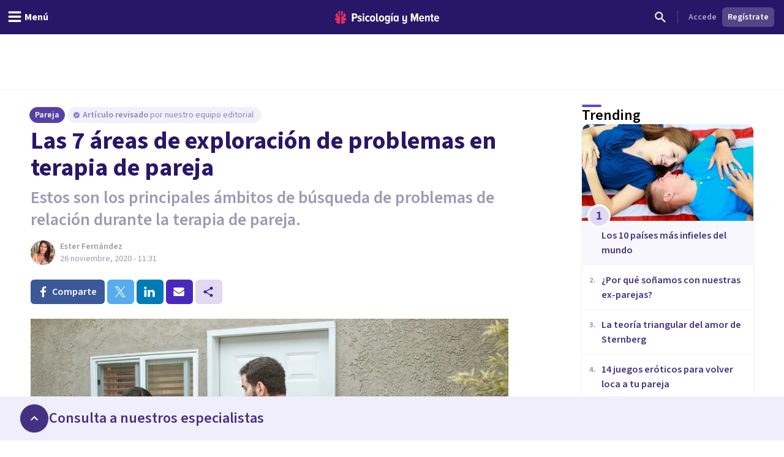

--- FILE ---
content_type: text/x-component
request_url: https://psicologiaymente.com/pareja/que-hacer-si-te-enamoras-mejor-amigo?_rsc=1e8lh
body_size: -237
content:
0:["1TlY-ENDjgeyW4xPlGEgB",[["children",["blogCategory","pareja","d"],"children",["postSlug","que-hacer-si-te-enamoras-mejor-amigo","d"],[["postSlug","que-hacer-si-te-enamoras-mejor-amigo","d"],{"children":["__PAGE__",{}]},"$undefined","$undefined",true],null,null]]]


--- FILE ---
content_type: text/x-component
request_url: https://psicologiaymente.com/pareja/consejos-para-decir-adios?_rsc=1e8lh
body_size: -180
content:
0:["1TlY-ENDjgeyW4xPlGEgB",[["children",["blogCategory","pareja","d"],"children",["postSlug","consejos-para-decir-adios","d"],[["postSlug","consejos-para-decir-adios","d"],{"children":["__PAGE__",{}]},"$undefined","$undefined",true],null,null]]]


--- FILE ---
content_type: application/javascript; charset=UTF-8
request_url: https://psicologiaymente.com/_next/static/chunks/9070-8f462c93f95e7c39.js
body_size: 6073
content:
(self.webpackChunk_N_E=self.webpackChunk_N_E||[]).push([[9070],{31490:function(e,t,n){"use strict";var r=n(75524),o={"text/plain":"Text","text/html":"Url",default:"Text"};e.exports=function(e,t){var n,a,i,u,s,c,l,d,f=!1;t||(t={}),i=t.debug||!1;try{if(s=r(),c=document.createRange(),l=document.getSelection(),(d=document.createElement("span")).textContent=e,d.ariaHidden="true",d.style.all="unset",d.style.position="fixed",d.style.top=0,d.style.clip="rect(0, 0, 0, 0)",d.style.whiteSpace="pre",d.style.webkitUserSelect="text",d.style.MozUserSelect="text",d.style.msUserSelect="text",d.style.userSelect="text",d.addEventListener("copy",function(n){if(n.stopPropagation(),t.format){if(n.preventDefault(),void 0===n.clipboardData){i&&console.warn("unable to use e.clipboardData"),i&&console.warn("trying IE specific stuff"),window.clipboardData.clearData();var r=o[t.format]||o.default;window.clipboardData.setData(r,e)}else n.clipboardData.clearData(),n.clipboardData.setData(t.format,e)}t.onCopy&&(n.preventDefault(),t.onCopy(n.clipboardData))}),document.body.appendChild(d),c.selectNodeContents(d),l.addRange(c),!document.execCommand("copy"))throw Error("copy command was unsuccessful");f=!0}catch(r){i&&console.error("unable to copy using execCommand: ",r),i&&console.warn("trying IE specific stuff");try{window.clipboardData.setData(t.format||"text",e),t.onCopy&&t.onCopy(window.clipboardData),f=!0}catch(r){i&&console.error("unable to copy using clipboardData: ",r),i&&console.error("falling back to prompt"),n="message"in t?t.message:"Copy to clipboard: #{key}, Enter",a=(/mac os x/i.test(navigator.userAgent)?"⌘":"Ctrl")+"+C",u=n.replace(/#{\s*key\s*}/g,a),window.prompt(u,e)}}finally{l&&("function"==typeof l.removeRange?l.removeRange(c):l.removeAllRanges()),d&&document.body.removeChild(d),s()}return f}},56829:function(e){"use strict";e.exports=function(e){let t=arguments.length>1&&void 0!==arguments[1]?arguments[1]:{};if(!e)return;let n={key:["source","protocol","authority","userInfo","user","password","host","port","relative","path","directory","file","query","anchor"],q:{name:"queryKey",parser:/(?:^|&)([^&=]*)=?([^&]*)/g},parser:{strict:/^(?:([^:/?#]+):)?(?:\/\/((?:(([^:@]*)(?::([^:@]*))?)?@)?([^:/?#]*)(?::(\d*))?))?((((?:[^?#/]*\/)*)([^?#]*))(?:\?([^#]*))?(?:#(.*))?)/,loose:/^(?:(?![^:@]+:[^:@/]*@)([^:/?#.]+):)?(?:\/\/)?((?:(([^:@]*)(?::([^:@]*))?)?@)?([^:/?#]*)(?::(\d*))?)(((\/(?:[^?#](?![^?#/]*\.[^?#/.]+(?:[?#]|$)))*\/?)?([^?#/]*))(?:\?([^#]*))?(?:#(.*))?)/}},r=n.parser[t.strictMode?"strict":"loose"].exec(e),o={},a=14;for(;a--;)o[n.key[a]]=r[a]||"";return o[n.q.name]={},o[n.key[12]].replace(n.q.parser,function(e,t,r){t&&(o[n.q.name][t]=r)}),o}},22158:function(e,t,n){"use strict";var r,o=(r=n(42213))&&r.__esModule?r:{default:r};e.exports={tags:function(e){var t=e.id,n=e.events,r=e.dataLayer,a=e.dataLayerName,i=e.preview,u="&gtm_auth="+e.auth,s="&gtm_preview="+i;t||(0,o.default)("GTM Id is required");var c="\n      (function(w,d,s,l,i){w[l]=w[l]||[];\n        w[l].push({'gtm.start': new Date().getTime(),event:'gtm.js', "+JSON.stringify(n).slice(1,-1)+"});\n        var f=d.getElementsByTagName(s)[0],j=d.createElement(s),dl=l!='dataLayer'?'&l='+l:'';\n        j.async=true;j.src='https://www.googletagmanager.com/gtm.js?id='+i+dl+'"+u+s+"&gtm_cookies_win=x';\n        f.parentNode.insertBefore(j,f);\n      })(window,document,'script','"+a+"','"+t+"');";return{iframe:'\n      <iframe src="https://www.googletagmanager.com/ns.html?id='+t+u+s+'&gtm_cookies_win=x"\n        height="0" width="0" style="display:none;visibility:hidden" id="tag-manager"></iframe>',script:c,dataLayerVar:this.dataLayer(r,a)}},dataLayer:function(e,t){return"\n      window."+t+" = window."+t+" || [];\n      window."+t+".push("+JSON.stringify(e)+")"}}},49565:function(e,t,n){"use strict";var r,o=(r=n(22158))&&r.__esModule?r:{default:r};e.exports={dataScript:function(e){var t=document.createElement("script");return t.innerHTML=e,t},gtm:function(e){var t=o.default.tags(e);return{noScript:function(){var e=document.createElement("noscript");return e.innerHTML=t.iframe,e},script:function(){var e=document.createElement("script");return e.innerHTML=t.script,e},dataScript:this.dataScript(t.dataLayerVar)}},initialize:function(e){var t=e.gtmId,n=e.events,r=e.dataLayer,o=e.dataLayerName,a=e.auth,i=e.preview,u=this.gtm({id:t,events:void 0===n?{}:n,dataLayer:r||void 0,dataLayerName:void 0===o?"dataLayer":o,auth:void 0===a?"":a,preview:void 0===i?"":i});r&&document.head.appendChild(u.dataScript),document.head.insertBefore(u.script(),document.head.childNodes[0]),document.body.insertBefore(u.noScript(),document.body.childNodes[0])},dataLayer:function(e){var t=e.dataLayer,n=e.dataLayerName,r=void 0===n?"dataLayer":n;if(window[r])return window[r].push(t);var a=o.default.dataLayer(t,r),i=this.dataScript(a);document.head.insertBefore(i,document.head.childNodes[0])}}},68783:function(e,t,n){"use strict";var r,o=(r=n(49565))&&r.__esModule?r:{default:r};e.exports=o.default},42213:function(e,t){"use strict";Object.defineProperty(t,"__esModule",{value:!0}),t.default=function(e){console.warn("[react-gtm]",e)}},75524:function(e){"use strict";e.exports=function(){var e=document.getSelection();if(!e.rangeCount)return function(){};for(var t=document.activeElement,n=[],r=0;r<e.rangeCount;r++)n.push(e.getRangeAt(r));switch(t.tagName.toUpperCase()){case"INPUT":case"TEXTAREA":t.blur();break;default:t=null}return e.removeAllRanges(),function(){"Caret"===e.type&&e.removeAllRanges(),e.rangeCount||n.forEach(function(t){e.addRange(t)}),t&&t.focus()}}},8234:function(){},72604:function(e,t,n){"use strict";n.d(t,{p:function(){return k}});var r,o,a,i=n(49745),u=n(75909),s=n(18897),c=n(22853),l=n(41791),d=n(96243),f=n(16063),p=n(18232),y=n(49404),g=n(51883);let m=null!=(a=i.startTransition)?a:function(e){e()};var h=n(10443),v=((r=v||{})[r.Open=0]="Open",r[r.Closed=1]="Closed",r),w=((o=w||{})[o.ToggleDisclosure=0]="ToggleDisclosure",o[o.CloseDisclosure=1]="CloseDisclosure",o[o.SetButtonId=2]="SetButtonId",o[o.SetPanelId=3]="SetPanelId",o[o.LinkPanel=4]="LinkPanel",o[o.UnlinkPanel=5]="UnlinkPanel",o);let b={0:e=>({...e,disclosureState:(0,p.E)(e.disclosureState,{0:1,1:0})}),1:e=>1===e.disclosureState?e:{...e,disclosureState:1},4:e=>!0===e.linkedPanel?e:{...e,linkedPanel:!0},5:e=>!1===e.linkedPanel?e:{...e,linkedPanel:!1},2:(e,t)=>e.buttonId===t.buttonId?e:{...e,buttonId:t.buttonId},3:(e,t)=>e.panelId===t.panelId?e:{...e,panelId:t.panelId}},Z=(0,i.createContext)(null);function S(e){let t=(0,i.useContext)(Z);if(null===t){let t=Error("<".concat(e," /> is missing a parent <Disclosure /> component."));throw Error.captureStackTrace&&Error.captureStackTrace(t,S),t}return t}Z.displayName="DisclosureContext";let E=(0,i.createContext)(null);E.displayName="DisclosureAPIContext";let C=(0,i.createContext)(null);function I(e,t){return(0,p.E)(t.type,b,e,t)}C.displayName="DisclosurePanelContext";let x=i.Fragment,D=g.AN.RenderStrategy|g.AN.Static,k=Object.assign((0,g.yV)(function(e,t){let{defaultOpen:n=!1,...r}=e,o=(0,i.useRef)(null),a=(0,l.T)(t,(0,l.h)(e=>{o.current=e},void 0===e.as||e.as===i.Fragment)),s=(0,i.useRef)(null),c=(0,i.useRef)(null),f=(0,i.useReducer)(I,{disclosureState:n?0:1,linkedPanel:!1,buttonRef:c,panelRef:s,buttonId:null,panelId:null}),[{disclosureState:m,buttonId:h},v]=f,w=(0,u.z)(e=>{v({type:1});let t=(0,y.r)(o);if(!t||!h)return;let n=e?e instanceof HTMLElement?e:e.current instanceof HTMLElement?e.current:t.getElementById(h):t.getElementById(h);null==n||n.focus()}),b=(0,i.useMemo)(()=>({close:w}),[w]),S=(0,i.useMemo)(()=>({open:0===m,close:w}),[m,w]);return i.createElement(Z.Provider,{value:f},i.createElement(E.Provider,{value:b},i.createElement(d.up,{value:(0,p.E)(m,{0:d.ZM.Open,1:d.ZM.Closed})},(0,g.sY)({ourProps:{ref:a},theirProps:r,slot:S,defaultTag:x,name:"Disclosure"}))))}),{Button:(0,g.yV)(function(e,t){let n=(0,s.M)(),{id:r="headlessui-disclosure-button-".concat(n),...o}=e,[a,d]=S("Disclosure.Button"),p=(0,i.useContext)(C),y=null!==p&&p===a.panelId,m=(0,i.useRef)(null),v=(0,l.T)(m,t,y?null:a.buttonRef),w=(0,g.Y2)();(0,i.useEffect)(()=>{if(!y)return d({type:2,buttonId:r}),()=>{d({type:2,buttonId:null})}},[r,d,y]);let b=(0,u.z)(e=>{var t;if(y){if(1===a.disclosureState)return;switch(e.key){case h.R.Space:case h.R.Enter:e.preventDefault(),e.stopPropagation(),d({type:0}),null==(t=a.buttonRef.current)||t.focus()}}else switch(e.key){case h.R.Space:case h.R.Enter:e.preventDefault(),e.stopPropagation(),d({type:0})}}),Z=(0,u.z)(e=>{e.key===h.R.Space&&e.preventDefault()}),E=(0,u.z)(t=>{var n;(0,f.P)(t.currentTarget)||e.disabled||(y?(d({type:0}),null==(n=a.buttonRef.current)||n.focus()):d({type:0}))}),I=(0,i.useMemo)(()=>({open:0===a.disclosureState}),[a]),x=(0,c.f)(e,m),D=y?{ref:v,type:x,onKeyDown:b,onClick:E}:{ref:v,id:r,type:x,"aria-expanded":0===a.disclosureState,"aria-controls":a.linkedPanel?a.panelId:void 0,onKeyDown:b,onKeyUp:Z,onClick:E};return(0,g.sY)({mergeRefs:w,ourProps:D,theirProps:o,slot:I,defaultTag:"button",name:"Disclosure.Button"})}),Panel:(0,g.yV)(function(e,t){let n=(0,s.M)(),{id:r="headlessui-disclosure-panel-".concat(n),...o}=e,[a,u]=S("Disclosure.Panel"),{close:c}=function e(t){let n=(0,i.useContext)(E);if(null===n){let n=Error("<".concat(t," /> is missing a parent <Disclosure /> component."));throw Error.captureStackTrace&&Error.captureStackTrace(n,e),n}return n}("Disclosure.Panel"),f=(0,g.Y2)(),p=(0,l.T)(t,a.panelRef,e=>{m(()=>u({type:e?4:5}))});(0,i.useEffect)(()=>(u({type:3,panelId:r}),()=>{u({type:3,panelId:null})}),[r,u]);let y=(0,d.oJ)(),h=null!==y?(y&d.ZM.Open)===d.ZM.Open:0===a.disclosureState,v=(0,i.useMemo)(()=>({open:0===a.disclosureState,close:c}),[a,c]);return i.createElement(C.Provider,{value:a.panelId},(0,g.sY)({mergeRefs:f,ourProps:{ref:p,id:r},theirProps:o,slot:v,defaultTag:"div",features:D,visible:h,name:"Disclosure.Panel"}))})})},39802:function(e,t,n){"use strict";n.d(t,{Z:function(){return p}});var r=n(42224);function o(e,t){return function(){return t.call(this,e.apply(this,arguments))}}var a=n(8416),i=n(15623),u=n(85825),s=n(34150),c=(0,u.Z)((0,i.Z)("tail",(0,s.Z)(1,1/0)));function l(){if(0==arguments.length)throw Error("pipe requires at least one argument");return(0,r.Z)(arguments[0].length,(0,a.Z)(o,arguments[0],c(arguments)))}var d=n(28561),f=(0,u.Z)(function(e){return(0,d.Z)(e)?e.split("").reverse().join(""):Array.prototype.slice.call(e,0).reverse()});function p(){if(0==arguments.length)throw Error("compose requires at least one argument");return l.apply(this,f(arguments))}},66569:function(e,t,n){"use strict";var r=n(42224),o=n(85825),a=n(88479),i=n(3111),u=(0,a.Z)(function(e,t){return 1===e?(0,o.Z)(t):(0,r.Z)(e,(0,i.Z)(e,[],t))});t.Z=u},71951:function(e,t,n){"use strict";var r=(0,n(85825).Z)(function(e){for(var t={},n=0;n<e.length;)t[e[n][0]]=e[n][1],n+=1;return t});t.Z=r},40929:function(e,t,n){"use strict";var r=(0,n(90415).Z)(function(e,t,n){e=e<n.length&&e>=0?e:n.length;var r=Array.prototype.slice.call(n,0);return r.splice(e,0,t),r});t.Z=r},48518:function(e,t,n){"use strict";function r(e,t,n){for(var r=0,o=n.length;r<o;)t=e(t,n[r]),r+=1;return t}n.d(t,{Z:function(){return r}})},15623:function(e,t,n){"use strict";n.d(t,{Z:function(){return o}});var r=n(82990);function o(e,t){return function(){var n=arguments.length;if(0===n)return t();var o=arguments[n-1];return(0,r.Z)(o)||"function"!=typeof o[e]?t.apply(this,arguments):o[e].apply(o,Array.prototype.slice.call(arguments,0,n-1))}}},3111:function(e,t,n){"use strict";n.d(t,{Z:function(){return function e(t,n,a){return function(){for(var i,u=[],s=0,c=t,l=0,d=!1;l<n.length||s<arguments.length;)l<n.length&&(!(0,o.Z)(n[l])||s>=arguments.length)?i=n[l]:(i=arguments[s],s+=1),u[l]=i,(0,o.Z)(i)?d=!0:c-=1,l+=1;return!d&&c<=0?a.apply(this,u):(0,r.Z)(Math.max(0,c),e(t,u,a))}}}});var r=n(42224),o=n(68030)},38971:function(e,t,n){"use strict";n.d(t,{Z:function(){return o}});var r=n(82990);function o(e,t,n){return function(){if(0==arguments.length)return n();var o=arguments[arguments.length-1];if(!(0,r.Z)(o)){for(var a=0;a<e.length;){if("function"==typeof o[e[a]])return o[e[a]].apply(o,Array.prototype.slice.call(arguments,0,-1));a+=1}if(null!=o&&"function"==typeof o["@@transducer/step"]){var i=t.apply(null,Array.prototype.slice.call(arguments,0,-1));return i(o)}}return n.apply(this,arguments)}}},47324:function(e,t,n){"use strict";function r(e,t){for(var n=0,r=t.length,o=Array(r);n<r;)o[n]=e(t[n]),n+=1;return o}n.d(t,{Z:function(){return r}})},58566:function(e,t){"use strict";t.Z={init:function(){return this.xf["@@transducer/init"]()},result:function(e){return this.xf["@@transducer/result"](e)}}},6286:function(e,t,n){"use strict";n.d(t,{Z:function(){return d}});var r=n(85825),o=n(84658),a=Object.prototype.toString,i=function(){return"[object Arguments]"===a.call(arguments)?function(e){return"[object Arguments]"===a.call(e)}:function(e){return(0,o.Z)("callee",e)}}(),u=!({toString:null}).propertyIsEnumerable("toString"),s=["constructor","valueOf","isPrototypeOf","toString","propertyIsEnumerable","hasOwnProperty","toLocaleString"],c=function(){return arguments.propertyIsEnumerable("length")}(),l=function(e,t){for(var n=0;n<e.length;){if(e[n]===t)return!0;n+=1}return!1},d="function"!=typeof Object.keys||c?(0,r.Z)(function(e){if(Object(e)!==e)return[];var t,n,r=[],a=c&&i(e);for(t in e)(0,o.Z)(t,e)&&(!a||"length"!==t)&&(r[r.length]=t);if(u)for(n=s.length-1;n>=0;)t=s[n],(0,o.Z)(t,e)&&!l(r,t)&&(r[r.length]=t),n-=1;return r}):(0,r.Z)(function(e){return Object(e)!==e?[]:Object.keys(e)})},9698:function(e,t,n){"use strict";n.d(t,{Z:function(){return d}});var r=n(48518),o=n(88479),a=n(38971),i=n(47324),u=n(58566),s=function(){function e(e,t){this.xf=t,this.f=e}return e.prototype["@@transducer/init"]=u.Z.init,e.prototype["@@transducer/result"]=u.Z.result,e.prototype["@@transducer/step"]=function(e,t){return this.xf["@@transducer/step"](e,this.f(t))},e}(),c=n(66569),l=n(6286),d=(0,o.Z)((0,a.Z)(["fantasy-land/map","map"],function(e){return function(t){return new s(e,t)}},function(e,t){switch(Object.prototype.toString.call(t)){case"[object Function]":return(0,c.Z)(t.length,function(){return e.call(this,t.apply(this,arguments))});case"[object Object]":return(0,r.Z)(function(n,r){return n[r]=e(t[r]),n},{},(0,l.Z)(t));default:return(0,i.Z)(e,t)}}))},34650:function(e,t,n){"use strict";var r=(0,n(88479).Z)(function(e,t){for(var n={},r=0;r<e.length;)e[r]in t&&(n[e[r]]=t[e[r]]),r+=1;return n});t.Z=r},62756:function(e,t,n){"use strict";n.d(t,{Z:function(){return u}});var r=n(88479),o=Number.isInteger||function(e){return e<<0===e},a=n(28561),i=(0,r.Z)(function(e,t){var n=e<0?t.length+e:e;return(0,a.Z)(t)?t.charAt(n):t[n]}),u=(0,r.Z)(function(e,t){if(null!=t)return o(e)?i(e,t):t[e]})},34150:function(e,t,n){"use strict";var r=n(15623),o=(0,n(90415).Z)((0,r.Z)("slice",function(e,t,n){return Array.prototype.slice.call(n,e,t)}));t.Z=o},54489:function(e,t,n){"use strict";var r=(0,n(88479).Z)(function(e,t){return Array.prototype.slice.call(t,0).sort(function(t,n){var r=e(t),o=e(n);return r<o?-1:r>o?1:0})});t.Z=r},75517:function(e,t,n){"use strict";var r=n(88479),o=n(34150),a=(0,r.Z)(function(e,t){if(e<=0)throw Error("First argument to splitEvery must be a positive integer");for(var n=[],r=0;r<t.length;)n.push((0,o.Z)(r,r+=e,t));return n});t.Z=a},83285:function(e,t,n){"use strict";n.d(t,{YD:function(){return c}});var r=n(49745),o=Object.defineProperty,a=new Map,i=new WeakMap,u=0,s=void 0;function c(){var e;let{threshold:t,delay:n,trackVisibility:o,rootMargin:c,root:l,triggerOnce:d,skip:f,initialInView:p,fallbackInView:y,onChange:g}=arguments.length>0&&void 0!==arguments[0]?arguments[0]:{},[m,h]=r.useState(null),v=r.useRef(),[w,b]=r.useState({inView:!!p,entry:void 0});v.current=g,r.useEffect(()=>{let e;if(!f&&m)return e=function(e,t){let n=arguments.length>2&&void 0!==arguments[2]?arguments[2]:{},r=arguments.length>3&&void 0!==arguments[3]?arguments[3]:s;if(void 0===window.IntersectionObserver&&void 0!==r){let o=e.getBoundingClientRect();return t(r,{isIntersecting:r,target:e,intersectionRatio:"number"==typeof n.threshold?n.threshold:0,time:0,boundingClientRect:o,intersectionRect:o,rootBounds:o}),()=>{}}let{id:o,observer:c,elements:l}=function(e){let t=Object.keys(e).sort().filter(t=>void 0!==e[t]).map(t=>{var n;return"".concat(t,"_").concat("root"===t?(n=e.root)?(i.has(n)||(u+=1,i.set(n,u.toString())),i.get(n)):"0":e[t])}).toString(),n=a.get(t);if(!n){let r;let o=new Map,i=new IntersectionObserver(t=>{t.forEach(t=>{var n;let a=t.isIntersecting&&r.some(e=>t.intersectionRatio>=e);e.trackVisibility&&void 0===t.isVisible&&(t.isVisible=a),null==(n=o.get(t.target))||n.forEach(e=>{e(a,t)})})},e);r=i.thresholds||(Array.isArray(e.threshold)?e.threshold:[e.threshold||0]),n={id:t,observer:i,elements:o},a.set(t,n)}return n}(n),d=l.get(e)||[];return l.has(e)||l.set(e,d),d.push(t),c.observe(e),function(){d.splice(d.indexOf(t),1),0===d.length&&(l.delete(e),c.unobserve(e)),0===l.size&&(c.disconnect(),a.delete(o))}}(m,(t,n)=>{b({inView:t,entry:n}),v.current&&v.current(t,n),n.isIntersecting&&d&&e&&(e(),e=void 0)},{root:l,rootMargin:c,threshold:t,trackVisibility:o,delay:n},y),()=>{e&&e()}},[Array.isArray(t)?t.toString():t,m,l,c,d,f,o,y,n]);let Z=null==(e=w.entry)?void 0:e.target,S=r.useRef();m||!Z||d||f||S.current===Z||(S.current=Z,b({inView:!!p,entry:void 0}));let E=[h,w.inView,w.entry];return E.ref=E[0],E.inView=E[1],E.entry=E[2],E}r.Component}}]);

--- FILE ---
content_type: application/javascript; charset=UTF-8
request_url: https://psicologiaymente.com/_next/static/chunks/5551-d202b75807d80a77.js
body_size: 4181
content:
"use strict";(self.webpackChunk_N_E=self.webpackChunk_N_E||[]).push([[5551],{6632:function(e,t,r){r.d(t,{d:function(){return f},f:function(){return c}});var n=r(49745),u=r(75909),i=r(18897),o=r(50621),a=r(41791),l=r(51883);let s=(0,n.createContext)(null);function c(){let[e,t]=(0,n.useState)([]);return[e.length>0?e.join(" "):void 0,(0,n.useMemo)(()=>function(e){let r=(0,u.z)(e=>(t(t=>[...t,e]),()=>t(t=>{let r=t.slice(),n=r.indexOf(e);return -1!==n&&r.splice(n,1),r}))),i=(0,n.useMemo)(()=>({register:r,slot:e.slot,name:e.name,props:e.props}),[r,e.slot,e.name,e.props]);return n.createElement(s.Provider,{value:i},e.children)},[t])]}let f=Object.assign((0,l.yV)(function(e,t){let r=(0,i.M)(),{id:u="headlessui-description-".concat(r),...c}=e,f=function e(){let t=(0,n.useContext)(s);if(null===t){let t=Error("You used a <Description /> component, but it is not inside a relevant parent.");throw Error.captureStackTrace&&Error.captureStackTrace(t,e),t}return t}(),d=(0,a.T)(t);(0,o.e)(()=>f.register(u),[u,f.register]);let p={ref:d,...f.props,id:u};return(0,l.sY)({ourProps:p,theirProps:c,slot:f.slot||{},defaultTag:"p",name:f.name||"Description"})}),{})},71846:function(e,t,r){r.d(t,{v:function(){return z}});var n,u,i,o=r(49745),a=r(49458),l=r(75909),s=r(18897),c=r(50621),f=r(26250),d=r(14435),p=r(22853),m=r(41791);let v=/([\u2700-\u27BF]|[\uE000-\uF8FF]|\uD83C[\uDC00-\uDFFF]|\uD83D[\uDC00-\uDFFF]|[\u2011-\u26FF]|\uD83E[\uDD10-\uDDFF])/g;function g(e){var t,r;let n=null!=(t=e.innerText)?t:"",u=e.cloneNode(!0);if(!(u instanceof HTMLElement))return n;let i=!1;for(let e of u.querySelectorAll('[hidden],[aria-hidden],[role="img"]'))e.remove(),i=!0;let o=i?null!=(r=u.innerText)?r:"":n;return v.test(o)&&(o=o.replace(v,"")),o}var I=r(95213),y=r(18895),b=r(96243),R=r(16063),h=r(40289),T=r(59497),x=r(46125),M=r(18232),E=r(51883),S=r(10443),D=((n=D||{})[n.Open=0]="Open",n[n.Closed=1]="Closed",n),P=((u=P||{})[u.Pointer=0]="Pointer",u[u.Other=1]="Other",u),F=((i=F||{})[i.OpenMenu=0]="OpenMenu",i[i.CloseMenu=1]="CloseMenu",i[i.GoToItem=2]="GoToItem",i[i.Search=3]="Search",i[i.ClearSearch=4]="ClearSearch",i[i.RegisterItem=5]="RegisterItem",i[i.UnregisterItem=6]="UnregisterItem",i);function k(e){let t=arguments.length>1&&void 0!==arguments[1]?arguments[1]:e=>e,r=null!==e.activeItemIndex?e.items[e.activeItemIndex]:null,n=(0,x.z2)(t(e.items.slice()),e=>e.dataRef.current.domRef.current),u=r?n.indexOf(r):null;return -1===u&&(u=null),{items:n,activeItemIndex:u}}let w={1:e=>1===e.menuState?e:{...e,activeItemIndex:null,menuState:1},0:e=>0===e.menuState?e:{...e,__demoMode:!1,menuState:0},2:(e,t)=>{var r;let n=k(e),u=(0,h.d)(t,{resolveItems:()=>n.items,resolveActiveIndex:()=>n.activeItemIndex,resolveId:e=>e.id,resolveDisabled:e=>e.dataRef.current.disabled});return{...e,...n,searchQuery:"",activeItemIndex:u,activationTrigger:null!=(r=t.trigger)?r:1}},3:(e,t)=>{let r=""!==e.searchQuery?0:1,n=e.searchQuery+t.value.toLowerCase(),u=(null!==e.activeItemIndex?e.items.slice(e.activeItemIndex+r).concat(e.items.slice(0,e.activeItemIndex+r)):e.items).find(e=>{var t;return(null==(t=e.dataRef.current.textValue)?void 0:t.startsWith(n))&&!e.dataRef.current.disabled}),i=u?e.items.indexOf(u):-1;return -1===i||i===e.activeItemIndex?{...e,searchQuery:n}:{...e,searchQuery:n,activeItemIndex:i,activationTrigger:1}},4:e=>""===e.searchQuery?e:{...e,searchQuery:"",searchActiveItemIndex:null},5:(e,t)=>{let r=k(e,e=>[...e,{id:t.id,dataRef:t.dataRef}]);return{...e,...r}},6:(e,t)=>{let r=k(e,e=>{let r=e.findIndex(e=>e.id===t.id);return -1!==r&&e.splice(r,1),e});return{...e,...r,activationTrigger:1}}},C=(0,o.createContext)(null);function N(e){let t=(0,o.useContext)(C);if(null===t){let t=Error("<".concat(e," /> is missing a parent <Menu /> component."));throw Error.captureStackTrace&&Error.captureStackTrace(t,N),t}return t}function L(e,t){return(0,M.E)(t.type,w,e,t)}C.displayName="MenuContext";let A=o.Fragment,O=E.AN.RenderStrategy|E.AN.Static,_=o.Fragment,z=Object.assign((0,E.yV)(function(e,t){let{__demoMode:r=!1,...n}=e,u=(0,o.useReducer)(L,{__demoMode:r,menuState:r?0:1,buttonRef:(0,o.createRef)(),itemsRef:(0,o.createRef)(),items:[],searchQuery:"",activeItemIndex:null,activationTrigger:1}),[{menuState:i,itemsRef:a,buttonRef:s},c]=u,d=(0,m.T)(t);(0,f.O)([s,a],(e,t)=>{var r;c({type:1}),(0,x.sP)(t,x.tJ.Loose)||(e.preventDefault(),null==(r=s.current)||r.focus())},0===i);let p=(0,l.z)(()=>{c({type:1})}),v=(0,o.useMemo)(()=>({open:0===i,close:p}),[i,p]);return o.createElement(C.Provider,{value:u},o.createElement(b.up,{value:(0,M.E)(i,{0:b.ZM.Open,1:b.ZM.Closed})},(0,E.sY)({ourProps:{ref:d},theirProps:n,slot:v,defaultTag:A,name:"Menu"})))}),{Button:(0,E.yV)(function(e,t){var r;let n=(0,s.M)(),{id:u="headlessui-menu-button-".concat(n),...i}=e,[c,f]=N("Menu.Button"),d=(0,m.T)(c.buttonRef,t),v=(0,a.G)(),g=(0,l.z)(e=>{switch(e.key){case S.R.Space:case S.R.Enter:case S.R.ArrowDown:e.preventDefault(),e.stopPropagation(),f({type:0}),v.nextFrame(()=>f({type:2,focus:h.T.First}));break;case S.R.ArrowUp:e.preventDefault(),e.stopPropagation(),f({type:0}),v.nextFrame(()=>f({type:2,focus:h.T.Last}))}}),I=(0,l.z)(e=>{e.key===S.R.Space&&e.preventDefault()}),y=(0,l.z)(t=>{if((0,R.P)(t.currentTarget))return t.preventDefault();e.disabled||(0===c.menuState?(f({type:1}),v.nextFrame(()=>{var e;return null==(e=c.buttonRef.current)?void 0:e.focus({preventScroll:!0})})):(t.preventDefault(),f({type:0})))}),b=(0,o.useMemo)(()=>({open:0===c.menuState}),[c]),T={ref:d,id:u,type:(0,p.f)(e,c.buttonRef),"aria-haspopup":"menu","aria-controls":null==(r=c.itemsRef.current)?void 0:r.id,"aria-expanded":0===c.menuState,onKeyDown:g,onKeyUp:I,onClick:y};return(0,E.sY)({ourProps:T,theirProps:i,slot:b,defaultTag:"button",name:"Menu.Button"})}),Items:(0,E.yV)(function(e,t){var r,n;let u=(0,s.M)(),{id:i="headlessui-menu-items-".concat(u),...c}=e,[f,p]=N("Menu.Items"),v=(0,m.T)(f.itemsRef,t),g=(0,d.i)(f.itemsRef),I=(0,a.G)(),R=(0,b.oJ)(),M=null!==R?(R&b.ZM.Open)===b.ZM.Open:0===f.menuState;(0,o.useEffect)(()=>{let e=f.itemsRef.current;e&&0===f.menuState&&e!==(null==g?void 0:g.activeElement)&&e.focus({preventScroll:!0})},[f.menuState,f.itemsRef,g]),(0,y.B)({container:f.itemsRef.current,enabled:0===f.menuState,accept:e=>"menuitem"===e.getAttribute("role")?NodeFilter.FILTER_REJECT:e.hasAttribute("role")?NodeFilter.FILTER_SKIP:NodeFilter.FILTER_ACCEPT,walk(e){e.setAttribute("role","none")}});let D=(0,l.z)(e=>{var t,r;switch(I.dispose(),e.key){case S.R.Space:if(""!==f.searchQuery)return e.preventDefault(),e.stopPropagation(),p({type:3,value:e.key});case S.R.Enter:if(e.preventDefault(),e.stopPropagation(),p({type:1}),null!==f.activeItemIndex){let{dataRef:e}=f.items[f.activeItemIndex];null==(r=null==(t=e.current)?void 0:t.domRef.current)||r.click()}(0,x.wI)(f.buttonRef.current);break;case S.R.ArrowDown:return e.preventDefault(),e.stopPropagation(),p({type:2,focus:h.T.Next});case S.R.ArrowUp:return e.preventDefault(),e.stopPropagation(),p({type:2,focus:h.T.Previous});case S.R.Home:case S.R.PageUp:return e.preventDefault(),e.stopPropagation(),p({type:2,focus:h.T.First});case S.R.End:case S.R.PageDown:return e.preventDefault(),e.stopPropagation(),p({type:2,focus:h.T.Last});case S.R.Escape:e.preventDefault(),e.stopPropagation(),p({type:1}),(0,T.k)().nextFrame(()=>{var e;return null==(e=f.buttonRef.current)?void 0:e.focus({preventScroll:!0})});break;case S.R.Tab:e.preventDefault(),e.stopPropagation(),p({type:1}),(0,T.k)().nextFrame(()=>{(0,x.EO)(f.buttonRef.current,e.shiftKey?x.TO.Previous:x.TO.Next)});break;default:1===e.key.length&&(p({type:3,value:e.key}),I.setTimeout(()=>p({type:4}),350))}}),P=(0,l.z)(e=>{e.key===S.R.Space&&e.preventDefault()}),F=(0,o.useMemo)(()=>({open:0===f.menuState}),[f]),k={"aria-activedescendant":null===f.activeItemIndex||null==(r=f.items[f.activeItemIndex])?void 0:r.id,"aria-labelledby":null==(n=f.buttonRef.current)?void 0:n.id,id:i,onKeyDown:D,onKeyUp:P,role:"menu",tabIndex:0,ref:v};return(0,E.sY)({ourProps:k,theirProps:c,slot:F,defaultTag:"div",features:O,visible:M,name:"Menu.Items"})}),Item:(0,E.yV)(function(e,t){let r,n,u=(0,s.M)(),{id:i="headlessui-menu-item-".concat(u),disabled:a=!1,...f}=e,[d,p]=N("Menu.Item"),v=null!==d.activeItemIndex&&d.items[d.activeItemIndex].id===i,y=(0,o.useRef)(null),b=(0,m.T)(t,y);(0,c.e)(()=>{if(d.__demoMode||0!==d.menuState||!v||0===d.activationTrigger)return;let e=(0,T.k)();return e.requestAnimationFrame(()=>{var e,t;null==(t=null==(e=y.current)?void 0:e.scrollIntoView)||t.call(e,{block:"nearest"})}),e.dispose},[d.__demoMode,y,v,d.menuState,d.activationTrigger,d.activeItemIndex]);let R=(r=(0,o.useRef)(""),n=(0,o.useRef)(""),(0,l.z)(()=>{let e=y.current;if(!e)return"";let t=e.innerText;if(r.current===t)return n.current;let u=(function(e){let t=e.getAttribute("aria-label");if("string"==typeof t)return t.trim();let r=e.getAttribute("aria-labelledby");if(r){let e=r.split(" ").map(e=>{let t=document.getElementById(e);if(t){let e=t.getAttribute("aria-label");return"string"==typeof e?e.trim():g(t).trim()}return null}).filter(Boolean);if(e.length>0)return e.join(", ")}return g(e).trim()})(e).trim().toLowerCase();return r.current=t,n.current=u,u})),M=(0,o.useRef)({disabled:a,domRef:y,get textValue(){return R()}});(0,c.e)(()=>{M.current.disabled=a},[M,a]),(0,c.e)(()=>(p({type:5,id:i,dataRef:M}),()=>p({type:6,id:i})),[M,i]);let S=(0,l.z)(()=>{p({type:1})}),D=(0,l.z)(e=>{if(a)return e.preventDefault();p({type:1}),(0,x.wI)(d.buttonRef.current)}),P=(0,l.z)(()=>{if(a)return p({type:2,focus:h.T.Nothing});p({type:2,focus:h.T.Specific,id:i})}),F=(0,I.g)(),k=(0,l.z)(e=>F.update(e)),w=(0,l.z)(e=>{F.wasMoved(e)&&(a||v||p({type:2,focus:h.T.Specific,id:i,trigger:0}))}),C=(0,l.z)(e=>{F.wasMoved(e)&&(a||v&&p({type:2,focus:h.T.Nothing}))}),L=(0,o.useMemo)(()=>({active:v,disabled:a,close:S}),[v,a,S]);return(0,E.sY)({ourProps:{id:i,ref:b,role:"menuitem",tabIndex:!0===a?void 0:-1,"aria-disabled":!0===a||void 0,disabled:void 0,onClick:D,onFocus:P,onPointerEnter:k,onMouseEnter:k,onPointerMove:w,onMouseMove:w,onPointerLeave:C,onMouseLeave:C},theirProps:f,slot:L,defaultTag:_,name:"Menu.Item"})})})},22853:function(e,t,r){r.d(t,{f:function(){return o}});var n=r(49745),u=r(50621);function i(e){var t;if(e.type)return e.type;let r=null!=(t=e.as)?t:"button";if("string"==typeof r&&"button"===r.toLowerCase())return"button"}function o(e,t){let[r,o]=(0,n.useState)(()=>i(e));return(0,u.e)(()=>{o(i(e))},[e.type,e.as]),(0,u.e)(()=>{r||t.current&&t.current instanceof HTMLButtonElement&&!t.current.hasAttribute("type")&&o("button")},[r,t]),r}},95213:function(e,t,r){r.d(t,{g:function(){return i}});var n=r(49745);function u(e){return[e.screenX,e.screenY]}function i(){let e=(0,n.useRef)([-1,-1]);return{wasMoved(t){let r=u(t);return(e.current[0]!==r[0]||e.current[1]!==r[1])&&(e.current=r,!0)},update(t){e.current=u(t)}}}},18895:function(e,t,r){r.d(t,{B:function(){return o}});var n=r(49745),u=r(49404),i=r(50621);function o(e){let{container:t,accept:r,walk:o,enabled:a=!0}=e,l=(0,n.useRef)(r),s=(0,n.useRef)(o);(0,n.useEffect)(()=>{l.current=r,s.current=o},[r,o]),(0,i.e)(()=>{if(!t||!a)return;let e=(0,u.r)(t);if(!e)return;let r=l.current,n=s.current,i=Object.assign(e=>r(e),{acceptNode:r}),o=e.createTreeWalker(t,NodeFilter.SHOW_ELEMENT,i,!1);for(;o.nextNode();)n(o.currentNode)},[t,a,l,s])}},16063:function(e,t,r){function n(e){let t=e.parentElement,r=null;for(;t&&!(t instanceof HTMLFieldSetElement);)t instanceof HTMLLegendElement&&(r=t),t=t.parentElement;let n=(null==t?void 0:t.getAttribute("disabled"))==="";return!(n&&function(e){if(!e)return!1;let t=e.previousElementSibling;for(;null!==t;){if(t instanceof HTMLLegendElement)return!1;t=t.previousElementSibling}return!0}(r))&&n}r.d(t,{P:function(){return n}})},40289:function(e,t,r){r.d(t,{T:function(){return u},d:function(){return i}});var n,u=((n=u||{})[n.First=0]="First",n[n.Previous=1]="Previous",n[n.Next=2]="Next",n[n.Last=3]="Last",n[n.Specific=4]="Specific",n[n.Nothing=5]="Nothing",n);function i(e,t){let r=t.resolveItems();if(r.length<=0)return null;let n=t.resolveActiveIndex(),u=null!=n?n:-1;switch(e.focus){case 0:for(let e=0;e<r.length;++e)if(!t.resolveDisabled(r[e],e,r))return e;return n;case 1:for(let e=u-1;e>=0;--e)if(!t.resolveDisabled(r[e],e,r))return e;return n;case 2:for(let e=u+1;e<r.length;++e)if(!t.resolveDisabled(r[e],e,r))return e;return n;case 3:for(let e=r.length-1;e>=0;--e)if(!t.resolveDisabled(r[e],e,r))return e;return n;case 4:for(let n=0;n<r.length;++n)if(t.resolveId(r[n],n,r)===e.id)return n;return n;case 5:return null;default:!function(e){throw Error("Unexpected object: "+e)}(e)}}}}]);

--- FILE ---
content_type: application/javascript; charset=UTF-8
request_url: https://psicologiaymente.com/_next/static/chunks/app/%5BblogCategory%5D/%5BpostSlug%5D/page-040e34c65a367de7.js
body_size: 31622
content:
(self.webpackChunk_N_E=self.webpackChunk_N_E||[]).push([[9211],{63169:function(e,t,r){Promise.resolve().then(r.bind(r,24358)),Promise.resolve().then(r.bind(r,20828)),Promise.resolve().then(r.t.bind(r,11422,23)),Promise.resolve().then(r.bind(r,19035)),Promise.resolve().then(r.bind(r,39444)),Promise.resolve().then(r.bind(r,86312)),Promise.resolve().then(r.bind(r,39227)),Promise.resolve().then(r.bind(r,25170)),Promise.resolve().then(r.bind(r,13887)),Promise.resolve().then(r.bind(r,56470)),Promise.resolve().then(r.bind(r,18510)),Promise.resolve().then(r.bind(r,88803)),Promise.resolve().then(r.bind(r,52184)),Promise.resolve().then(r.bind(r,41735)),Promise.resolve().then(r.bind(r,11383)),Promise.resolve().then(r.bind(r,16397)),Promise.resolve().then(r.bind(r,22336)),Promise.resolve().then(r.bind(r,85899)),Promise.resolve().then(r.bind(r,79719))},39444:function(e,t,r){"use strict";r.r(t),r.d(t,{ArticleAuthor:function(){return L}});var l=r(52504);r(49745);var a=r(78905),n=r(90265),s=r(27050),i=r(50600),o=r(62452),c=r(9377),d=r(79199),u=r(32140),m=r(97671),p=r(8323),h=r(76383),f=r(32694),x=r(73172),v=r(24878),b=r(98166),g=r(87707),w=r(99502),y=r(1541),j=r(86391),N=r(64036),C=r(45705),S=r(40686),k=r(19032),_=r(6433);let L=e=>{let{avatarUrl:t,webpAvatarUrl:r,name:L,title:M,description:R,resourcePath:P,professional:z,socialNetworks:E,simple:T}=e,{handleToggleVisibility:Z,ref:A,show:I}=(0,i.R)(),{handleToggleVisibility:W,ref:U,show:V}=(0,i.R)(),{handleToggleVisibility:D,ref:F,show:H}=(0,i.R)(),{handleToggleVisibility:B,ref:O,show:G}=(0,i.R)(),Y=(null==z?void 0:z.phoneNumber)&&(null==z?void 0:z.isGold)&&(null==z?void 0:z.isPublicPhoneNumber),J=(null==z?void 0:z.isPremium)?"premium":(null==z?void 0:z.isGold)?"gold":"free",X=window.location.pathname,{contactOptions:Q}=(0,s.l)({countryCode:null,professionalId:(null==z?void 0:z.id)||"",professionalCurrency:(null==z?void 0:z.sessionCurrency)||null,professionalStartingCost:(null==z?void 0:z.startingCost)||null,professionalPlan:J,professionalDisplayName:(null==z?void 0:z.fullName)||"",formattedPhoneNumber:(null==z?void 0:z.formattedPhoneNumber)||"",formattedWhatsAppNumber:null==z?void 0:z.formattedWhatsAppNumber,contactOrigin:a.iug.BlogPostAuthorFooter,contactUrl:X,showPhoneButton:Y,showWhatsAppButton:(null==z?void 0:z.isWhatsAppAvailable)&&!!(null==z?void 0:z.isPremium),onShowEmailContactModal:Z,onShowPhoneContactModal:W,onShowWhatsAppFormModal:D,onShowPhoneFormModal:B}),q=!!(null==z?void 0:z.id);return(0,l.jsxs)(l.Fragment,{children:[(0,l.jsxs)("div",{className:"px-4 py-6 lg:px-6",children:[(0,l.jsxs)("header",{className:"flex flex-col border-b border-grey-100 pb-4 md:flex-row",children:[(0,l.jsxs)("div",{className:"flex grow",children:[(0,l.jsx)("a",{href:P,rel:"author",children:(0,l.jsx)(o.q,{name:L,src:t,webpSrc:r,size:"large",className:"shrink-0",rounded:!q,showGoldBadge:q})}),(0,l.jsxs)("address",{className:"ml-3 flex flex-col not-italic","data-testid":"authorInfo",children:[(0,l.jsx)(_.v,{variant:"semibold",className:"text-purple-pop-600",children:(0,l.jsx)("a",{href:P,rel:"author",children:(0,n.LF)(L)})}),(0,l.jsx)(k.u,{className:"text-purple-grey-400-legacy",children:M}),q&&(0,l.jsxs)("div",{className:"-mx-1","data-testid":"professionalAuthorInfo",children:[(null==z?void 0:z.city)&&(0,l.jsx)(u.Yx,{label:z.city,prefixIcon:v.t,variant:"attribute",className:"m-1",size:"xxsmall"}),!T&&(null==z?void 0:z.hasOnlineServices)&&(0,l.jsx)(u.Yx,{label:"Terapia online",prefixIcon:g.O,variant:"attribute",size:"xxsmall",className:"m-1"})]})]})]}),!T&&q&&((null==z?void 0:z.isGold)||(null==z?void 0:z.isPremium))&&(0,l.jsxs)("div",{className:"mt-3.5 flex w-full flex-row space-x-9px md:mt-0 md:w-135px md:flex-col md:space-x-0 md:space-y-9px",children:[(0,l.jsx)("div",{className:"flex-1",children:(0,l.jsx)(d.zx,{btnType:"block",href:z.resourcePath,children:"Ver perfil"})}),(0,l.jsx)("div",{className:"flex-1",children:(0,l.jsx)(m.L,{items:Q,useClick:!0,children:(0,l.jsx)(d.zx,{btnType:"block",color:"primaryStroke",iconAfter:p.g,children:"Contactar"})})})]})]}),(0,l.jsx)(k.u,{tag:"div",className:"pt-4 text-purple-grey-400-legacy",children:R}),!T&&E&&(0,l.jsxs)("div",{className:"-mx-1 pt-4",children:[E.website&&(0,l.jsx)(c.E,{"aria-label":"Sitio web",size:"small",icon:w.S,color:"primaryGhost",href:E.website,label:new URL(E.website).hostname,className:"m-1",rel:"nofollow",externalLink:!0}),E.facebook&&(0,l.jsx)(c.E,{"aria-label":"Perfil de Facebook",size:"small",icon:h.z,color:"socialFacebook",href:E.facebook,className:"m-1",rel:"nofollow",externalLink:!0}),E.instagram&&(0,l.jsx)(c.E,{"aria-label":"Perfil de Instagram",size:"small",icon:f.R,color:"socialInstagram",href:E.instagram,className:"m-1",rel:"nofollow",externalLink:!0}),E.linkedin&&(0,l.jsx)(c.E,{"aria-label":"Perfil de LinkedIn",size:"small",icon:x.j,color:"socialLinkedin",href:E.linkedin,className:"m-1",rel:"nofollow",externalLink:!0}),E.meneame&&(0,l.jsx)(c.E,{"aria-label":"Perfil de Men\xe9ame",size:"small",icon:b.o,color:"socialMeneame",href:E.meneame,className:"m-1",rel:"nofollow",externalLink:!0}),E.twitter&&(0,l.jsx)(c.E,{"aria-label":"Perfil de Twitter",size:"small",icon:j.k,color:"socialTwitter",href:E.twitter,className:"m-1",rel:"nofollow",externalLink:!0}),E.whatsapp&&(0,l.jsx)(c.E,{"aria-label":"Perfil de WhatsApp",size:"small",icon:y.i,color:"socialWhatsapp",href:E.whatsapp,className:"m-1",rel:"nofollow",externalLink:!0}),E.youtube&&(0,l.jsx)(c.E,{"aria-label":"Perfil de YouTube",size:"small",icon:N.z,color:"socialYoutube",href:E.youtube,className:"m-1",rel:"nofollow",externalLink:!0})]})]}),!T&&q&&(0,l.jsx)(l.Fragment,{children:I?(0,l.jsx)(l.Fragment,{children:(0,l.jsx)(C.d,{show:!0,avatarUrl:null==z?void 0:z.avatarResponsiveUrls.medium,webpAvatarUrl:null==z?void 0:z.avatarResponsiveUrls.mediumWebp,averageReviewsRating:null==z?void 0:z.averageReviewRating,displayName:null==z?void 0:z.displayName,professionalId:null==z?void 0:z.id,handleHide:Z,ref:A,professionalPlan:J})}):Y&&V&&(0,l.jsx)(S.D,{show:!0,avatarUrl:null==z?void 0:z.avatarResponsiveUrls.medium,webpAvatarUrl:null==z?void 0:z.avatarResponsiveUrls.mediumWebp,averageReviewRating:null==z?void 0:z.averageReviewRating,displayName:null==z?void 0:z.displayName,formattedPhoneNumber:null==z?void 0:z.formattedPhoneNumber,formattedWhatsAppNumber:null==z?void 0:z.formattedWhatsAppNumber,isWhatsAppAvailable:null==z?void 0:z.isWhatsAppAvailable,phoneCountry:(null==z?void 0:z.phoneCountry)||(null==z?void 0:z.countryCode),handleHide:W,ref:U})})]})}},86312:function(e,t,r){"use strict";r.r(t),r.d(t,{BlogPostCitate:function(){return x}});var l=r(52504);r(49745);var a=r(72604),n=r(87103),s=r(44926),i=r(31490),o=r.n(i),c=r(50308),d=r(9377),u=r(79199),m=r(78846);let p=e=>{let{className:t="w-6 h-6",...r}=e;return(0,l.jsx)("svg",{width:"24",height:"24",viewBox:"0 0 24 24",fill:"none",xmlns:"http://www.w3.org/2000/svg",className:t,...r,children:(0,l.jsx)("path",{d:"M5.7 18L8 14C6.9 14 5.95833 13.6083 5.175 12.825C4.39167 12.0417 4 11.1 4 10C4 8.9 4.39167 7.95833 5.175 7.175C5.95833 6.39167 6.9 6 8 6C9.1 6 10.0417 6.39167 10.825 7.175C11.6083 7.95833 12 8.9 12 10C12 10.3833 11.9542 10.7375 11.8625 11.0625C11.7708 11.3875 11.6333 11.7 11.45 12L8 18H5.7ZM14.7 18L17 14C15.9 14 14.9583 13.6083 14.175 12.825C13.3917 12.0417 13 11.1 13 10C13 8.9 13.3917 7.95833 14.175 7.175C14.9583 6.39167 15.9 6 17 6C18.1 6 19.0417 6.39167 19.825 7.175C20.6083 7.95833 21 8.9 21 10C21 10.3833 20.9542 10.7375 20.8625 11.0625C20.7708 11.3875 20.6333 11.7 20.45 12L17 18H14.7Z",fill:"currentColor"})})};var h=r(19032),f=r(85092);let x=e=>{let{authorName:t,formattedDate:r,postTitle:i,postUrl:x}=e,{showSuccessNotification:v}=(0,c.l)(),b=()=>{o()("".concat(t,". (").concat(r,"). ").concat(i,". Portal Psicolog\xeda y Mente. ").concat(x)),v({title:"Cita copiada en el portapapeles",hasIcon:!0})};return(0,l.jsx)(a.p,{children:e=>{let{open:o}=e;return(0,l.jsxs)("div",{className:"flex flex-col rounded-md bg-purple-50",children:[(0,l.jsxs)(a.p.Button,{as:"header",className:(0,s.Z)("group flex cursor-pointer items-center gap-2 p-4 md:p-6"),"data-testid":"toggleButton",children:[(0,l.jsx)(p,{className:"text-purple-400"}),(0,l.jsx)(f.Y,{className:"grow text-purple-400 group-hover:underline",children:"C\xf3mo citar este art\xedculo"}),(0,l.jsx)(d.E,{"aria-label":o?"Desplegar instrucciones":"Colapsar instrucciones",icon:m.T,size:"tiny",className:(0,s.Z)("transform transition duration-300",{"rotate-180":o}),isEmpty:!0})]}),(0,l.jsx)(n.u,{show:!o,enter:"transition-opacity duration-75",enterFrom:"opacity-0",enterTo:"opacity-100",leave:"transition-opacity duration-150",leaveFrom:"opacity-100",leaveTo:"opacity-0",children:(0,l.jsxs)(a.p.Panel,{className:"flex flex-col gap-3 px-4 pb-4 md:px-6 md:pb-6",children:[(0,l.jsx)(h.u,{tag:"p",className:"text-purple-grey-600",children:"Al citar, reconoces el trabajo original, evitas problemas de plagio y permites a tus lectores acceder a las fuentes originales para obtener m\xe1s informaci\xf3n o verificar datos. Aseg\xfarate siempre de dar cr\xe9dito a los autores y de citar de forma adecuada."}),(0,l.jsxs)("blockquote",{className:"flex flex-col gap-2 border-l-3px border-purple-300 pl-4 text-purple-grey-600","data-testid":"blogPostCitate",children:[(0,l.jsxs)(h.u,{tag:"p",children:[t,". (",r,"). ",(0,l.jsxs)("span",{className:"italic",children:[i,"."]})," Portal Psicolog\xeda y Mente. ",x]}),(0,l.jsx)("div",{className:"inline-block",children:(0,l.jsx)(u.zx,{size:"small",color:"primaryStroke",onClick:b,children:"Copiar cita"})})]})]})})]})}})}},39227:function(e,t,r){"use strict";r.r(t),r.d(t,{BlogPostContainer:function(){return C}});var l=r(52504),a=r(49745),n=r(60045),s=r(83285),i=r(44926),o=r(16038),c=r(10139),d=r(79199),u=r(97671),m=r(99075),p=r(76383),h=r(73172),f=r(87504),x=r(1541),v=r(86391),b=r(19032),g=r(15664),w=r(20673);let y=e=>{let{title:t,url:r,shareSource:a,media:n,containerClass:s,windowSize:c,isRounded:y,hasTooltip:j}=e,{getArrowProps:N,getTooltipProps:C,setTooltipRef:S,setTriggerRef:k,visible:_}=(0,o.O)({offset:[0,0]},{placement:"right"});return(0,l.jsxs)("div",{className:(0,i.W)("grid grid-cols-5 grid-rows-1 transition-all duration-200",s),children:[(0,l.jsx)(g.T,{"aria-label":"Compartir en Facebook",btnColor:"facebook",icon:p.z,network:"facebook",title:t,url:r,shareSource:a,className:(0,i.W)({"rounded-bl-md rounded-tl-md rounded-tr-none md:rounded-bl-none md:rounded-tr-md":y}),isRounded:!1,...j&&{tooltipLabel:"Facebook",tooltipPlacement:"right"}}),(0,l.jsx)(g.T,{"aria-label":"Compartir en X",btnColor:"twitter",icon:v.k,network:"twitter",title:t,url:r,shareSource:a,media:n,isRounded:!1,...j&&{tooltipLabel:"X",tooltipPlacement:"right"}}),(0,l.jsx)(g.T,{"aria-label":"Compartir en LinkedIn",btnColor:"linkedin",icon:h.j,network:"linkedin",title:t,url:r,shareSource:a,media:n,isRounded:!1,...j&&{tooltipLabel:"LinkedIn",tooltipPlacement:"right"}}),(0,l.jsxs)(l.Fragment,{children:[(0,l.jsx)(d.zx,{"aria-label":"Compartir en WhatsApp",ref:k,color:"whatsapp",iconBefore:x.i,isRounded:!1,className:"md:hidden",onClick:()=>{window.location.href="whatsapp://send?text="+encodeURIComponent("".concat(t," ").concat(r))}}),_&&j?(0,l.jsxs)("div",{ref:S,...C({className:"tooltip-container"}),children:[(0,l.jsx)("div",{...N({className:"tooltip-arrow"})}),(0,l.jsx)(b.u,{size:"small",variant:"semibold",children:"WhatsApp"})]}):null]}),(0,l.jsx)(g.T,{"aria-label":"Compartir por E-mail",className:"hidden md:inline-flex",btnColor:"primary",icon:m._,network:"email",title:t,url:r,media:n,shareSource:a,...j&&{tooltipLabel:"E-mail",tooltipPlacement:"right"},isRounded:!1}),(0,l.jsx)(u.L,{useClick:!0,items:(0,w.q)({title:t,url:r,media:n,shareSource:a}),size:"small",position:(null==c?void 0:c.width)<768?"bottomRight":"rightTop",children:(0,l.jsx)(d.zx,{"aria-label":"Compartir v\xeda...",btnType:"block",color:"primaryGhost",iconBefore:f.F,className:(0,i.W)({"overflow-hidden rounded-bl-none rounded-br-md rounded-tr-md md:rounded-bl-md md:rounded-tr-none":y}),isRounded:!1})})]})},j=e=>{let{title:t,url:r,shareSource:n,isSticky:s}=e,[o,d]=a.useState(!1),u=(0,c.i)();return a.useEffect(()=>{"number"!=typeof(null==u?void 0:u.width)||o||d(!0)},[null==u?void 0:u.width,o]),o?(0,l.jsxs)(l.Fragment,{children:[(0,l.jsx)(y,{title:t,url:r,shareSource:n,windowSize:u,containerClass:"md:sticky top-20 w-full md:w-10 md:grid-cols-1 md:grid-rows-5",isRounded:!0,hasTooltip:!0}),(0,l.jsx)(y,{title:t,url:r,shareSource:n,windowSize:u,containerClass:(0,i.W)("fixed left-0 right-0 top-14 z-30 w-full transform transition duration-200",u.width<768&&s?"translate-y-0":"-translate-y-14")})]}):null};var N=r(50931);function C(e){let{postTitle:t,postUrl:r,aboveArticle:i,aside:o,header:c,articleInnerContent:d,footer:u}=e,[m,p]=function(){let[e,t,r]=(0,s.YD)(),[l,n]=a.useState(0),i=null==r?void 0:r.target;return a.useEffect(()=>{let e=()=>{i&&n(function(e){let t=arguments.length>1&&void 0!==arguments[1]?arguments[1]:0,r=arguments.length>2&&void 0!==arguments[2]?arguments[2]:window;if(!r)return 0;let l=(r instanceof Element?r.clientHeight:r.innerHeight)||0,a=t*e.height;return 1-Math.max(0,Math.min(1,(e.bottom-a)/(l+e.height-2*a)))}(i.getBoundingClientRect()))};if(t)return window.addEventListener("scroll",e,{passive:!0}),window.addEventListener("resize",e),()=>{window.removeEventListener("scroll",e),window.removeEventListener("resize",e)};e()},[t,i]),[e,l,r]}(),h=a.useRef(null),[f,x]=(0,n.S)({elementRef:h,rootMargin:"0px 0px 50px 0px"}),v=!!(!f&&(null==x?void 0:x.boundingClientRect.top)&&x.boundingClientRect.top<0);return(0,l.jsxs)(l.Fragment,{children:[i,(0,l.jsx)("section",{className:"relative border-t border-t-grey-100 pb-8 pt-6 xl:pb-16",children:(0,l.jsxs)(N.M,{children:[(0,l.jsxs)("article",{className:"col-span-full lg:col-span-8",children:[c,(0,l.jsxs)("div",{className:"relative mt-6",children:[(0,l.jsx)("div",{ref:h}),(0,l.jsx)("div",{className:"inset-y-0 md:absolute md:top-0 md:-ml-20 lg:ml-0",children:(0,l.jsx)(j,{title:t,url:r,isSticky:v,shareSource:"article"})}),(0,l.jsx)("div",{className:"mt-4 pl-0 md:mt-0 lg:pl-20",ref:m,children:d})]})]}),o]})}),u]})}},25170:function(e,t,r){"use strict";r.r(t),r.d(t,{BlogPostContent:function(){return T}});var l=r(52504),a=r(49745),n=r(44926),s=r(40929),i=r(68783),o=r.n(i),c=r(11043),d=r(79199),u=r(59694),m=r(90842),p=r(19032),h=r(43678);let f=e=>{let{className:t,blogPostSlug:r,courseSlug:a,imageUrls:s,title:i,description:f,resourcePath:x,callToActionText:v}=e;return(0,l.jsxs)("div",{className:(0,n.W)("box-border flex flex-col-reverse overflow-hidden rounded-2xl border-2 border-purple-200 md:flex-row",t),children:[(0,l.jsxs)("div",{className:"flex grow flex-col justify-between space-y-4 p-5 md:space-y-14 md:p-8",children:[(0,l.jsxs)("div",{className:"flex flex-col",children:[(0,l.jsx)(h.D,{className:"text-purple-600 md:text-head",children:i}),(0,l.jsx)(p.u,{className:"mt-1 text-purple-grey-500",children:f})]}),(0,l.jsx)("div",{className:"inline",children:(0,l.jsx)(d.zx,{color:"primary",size:"large",iconAfter:u.d,href:(0,c.uk)(x,{source:"funnels",medium:"banner",content:"leading",campaign:a?"course_".concat(a):"directory-default",term:r}),onClick:()=>{a||o().dataLayer({dataLayer:{event:"directory_funnel_ad_click",directory_funnel_ad_click:{content:"leading",blog_post_slug:r}}})},children:v})})]}),(0,l.jsxs)("div",{className:"aspect-[42/9] min-h-full w-full shrink-0 md:aspect-square md:w-[232px]",children:[(0,l.jsx)(m.E,{className:"h-full w-full object-cover object-center md:hidden",src:s.small,webpSrc:s.smallWebp,alt:a?"Los mejores cursos de psicolog\xeda online a tu disposici\xf3n":"Encuentra psic\xf3logos cerca de ti"}),(0,l.jsx)(m.E,{className:"hidden h-full w-full object-cover object-center md:block",src:s.large,webpSrc:s.largeWebp,alt:a?"Los mejores cursos de psicolog\xeda online a tu disposici\xf3n":"Encuentra psic\xf3logos cerca de ti"})]})]})},x=(e,t,r)=>{let n=a.useRef(e),[i,o]=a.useState(!t),c=a.useRef(null);return a.useEffect(()=>{t&&(n.current=e,o(!1))},[t,e]),a.useEffect(function(){(null==c?void 0:c.current)&&!i&&t&&window.requestAnimationFrame(()=>{if(!(null==c?void 0:c.current))return;let e=c.current.querySelector("p:nth-of-type(2)"),a=Array.from(c.current.children).indexOf(e)+2;n.current=s.Z(a,(0,l.jsx)(f,{className:"not-prose prose-unprose my-6",blogPostSlug:r,courseSlug:(null==t?void 0:t.variant)==="course"?t.slug:void 0,title:t.funnelTitle,description:t.funnelDescription,imageUrls:t.imageUrls,resourcePath:t.resourcePath,callToActionText:(null==t?void 0:t.variant)==="directory"?"Conoce a nuestros profesionales":"M\xe1s informaci\xf3n"},"funnelLeadingBanner"),n.current),o(!0)})},[i,t,r]),[n.current,c]};var v=r(31988),b=r(67324);let g=e=>{let{originalContent:t,tags:r,isAnonimoPost:n}=e,i=a.useRef(t),[o,c]=a.useState(!1),d=a.useRef(null),{professionals:u}=(0,b.C)();return a.useEffect(()=>{i.current=t,c(!1)},[t]),a.useEffect(function(){(null==d?void 0:d.current)&&!o&&u&&window.requestAnimationFrame(()=>{let e;if(!(null==d?void 0:d.current))return;let t=d.current.scrollHeight/2;Array.from(d.current.children).every(r=>{let l=r.offsetTop;if(e)return!1;if(!(l>t)||"P"!==r.tagName)return!0;let a=function(e){let t=Object.keys(e).find(e=>e.startsWith("__reactFiber"));return e[t].key}(r);return e=i.current.findIndex(e=>e.key===a)+1,!0}),i.current=s.Z(e,(0,l.jsx)(v.m,{isAnonimoPost:n},"featuredProfessionalsModule"),i.current),c(!0)})},[o,u]),[i.current,d]};var w=r(5506),y=r(94996),j=r(78905),N=r(71601),C=r(38805),S=r(95249),k=r(88268),_=r(70009),L=r(46267),M=r(99075),R=r(85092),P=r(6433);let z=e=>{var t,r;let{className:s}=e,i=(0,w.usePathname)(),c=(0,C.v)(),{isLoggedIn:u,...f}=(0,k.useViewer)(),x=null===(t=f.data)||void 0===t?void 0:t.viewer,[v,b]=a.useState(""),[g,{data:z,loading:E,error:T}]=(0,y.D)(j.HZ1,{variables:{input:{email:v,campaign:c}}}),{errors:Z}=(0,S.V)(null==T?void 0:T.graphQLErrors),A=!!(null==x?void 0:x.isNewsletterSubscribed);if(a.useEffect(function(){(null==x?void 0:x.email)&&u&&!A&&b(x.email)},[u,A,null==x?void 0:x.email]),f.loading||A)return null;let I=async()=>{await g(),o().dataLayer({dataLayer:{event:"newsletter_signup",newsletter_signup:{url:i}}})};return(0,l.jsxs)("div",{className:(0,n.Z)("prose-unprose my-6 box-border flex flex-col gap-3 border-b-2 border-t-2 border-gray-100 py-8 sm:flex-row sm:gap-6",s),children:[(0,l.jsx)("div",{className:"relative w-full shrink-0 sm:w-[142px]",children:(0,l.jsxs)("div",{className:"overflow-hidden sm:absolute sm:inset-0",children:[(0,l.jsx)(m.E,{src:"/nx-img/newsletter/hero-banner_newsletter-desktop.png",alt:"",className:"hidden sm:block"}),(0,l.jsx)(m.E,{src:"/nx-img/newsletter/hero-banner_newsletter-mobile.png",alt:"",className:"sm:hidden"})]})}),(0,l.jsxs)("div",{className:"flex grow flex-col space-y-2",children:[(0,l.jsx)(R.Y,{className:"text-magenta-400-legacy",children:"Newsletter PyM"}),(0,l.jsx)(h.D,{className:"text-purple-600",children:"La pasi\xf3n por la psicolog\xeda tambi\xe9n en tu email"}),(0,l.jsx)(p.u,{className:"text-purple-grey-500",children:"\xdanete y recibe art\xedculos y contenidos exclusivos"}),(null==z?void 0:null===(r=z.subscribeToNewsletter)||void 0===r?void 0:r.status)?(0,l.jsxs)("div",{className:"flex items-center space-x-2 py-2",children:[(0,l.jsx)(L.B,{className:"text-green-500"}),(0,l.jsx)(P.v,{variant:"semibold",className:"text-green-600",children:"Suscrito correctamente"})]}):(0,l.jsxs)("div",{className:"flex flex-col space-y-2 sm:flex-row sm:space-x-2 sm:space-y-0",children:[(0,l.jsx)("div",{className:"grow",children:(0,l.jsx)(_.o,{type:"email",size:"large",placeholder:"Introduce tu email",value:v,onChange:(0,N.Rx)(b),error:null==Z?void 0:Z.email})}),(0,l.jsx)(d.zx,{color:"secondary",size:"large",iconBefore:M._,onClick:I,disabled:E,children:E?"Enviando...":"Suscr\xedbete"})]}),(0,l.jsx)(p.u,{size:"small",className:"text-purple-grey-400-legacy",children:"Suscribi\xe9ndote aceptas la pol\xedtica de privacidad"})]})]})},E=e=>{var t,r;let{className:s}=e,i=(0,w.usePathname)(),c=(0,C.v)(),{isLoggedIn:u,...f}=(0,k.useViewer)(),x=null===(t=f.data)||void 0===t?void 0:t.viewer,[v,b]=a.useState(""),g=a.useMemo(()=>c?{...c,utmTerm:c.utmTerm?"".concat(c.utmTerm,"-parents-corner"):"parents-corner"}:{utmTerm:"parents-corner"},[c]),[z,{data:E,loading:T,error:Z}]=(0,y.D)(j.HZ1,{variables:{input:{email:v,campaign:g}}}),{errors:A}=(0,S.V)(null==Z?void 0:Z.graphQLErrors),I=!!(null==x?void 0:x.isNewsletterSubscribed);if(a.useEffect(function(){(null==x?void 0:x.email)&&u&&!I&&b(x.email)},[u,I,null==x?void 0:x.email]),f.loading||I)return null;let W=async()=>{await z(),o().dataLayer({dataLayer:{event:"newsletter_signup",newsletter_signup:{url:i}}})};return(0,l.jsxs)("div",{className:(0,n.Z)("prose-unprose my-4 box-border flex flex-col-reverse gap-3 border-b-2 border-t-2 border-gray-100 py-6 sm:flex-row sm:gap-6",s),children:[(0,l.jsxs)("div",{className:"my-auto flex grow flex-col space-y-2",children:[(0,l.jsx)(R.Y,{className:"text-magenta-400-legacy",children:"\xbfTe interesa este contenido?"}),(0,l.jsx)(h.D,{className:"text-purple-600",children:"\xa1Suscr\xedbete a “La vida con hijos”!"}),(0,l.jsx)(p.u,{className:"text-purple-grey-500",children:"Nuevo newsletter de contenido exclusivo sobre crianza, educaci\xf3n y pareja."}),(null==E?void 0:null===(r=E.subscribeToNewsletter)||void 0===r?void 0:r.status)?(0,l.jsxs)("div",{className:"flex items-center space-x-2 py-2",children:[(0,l.jsx)(L.B,{className:"text-green-500"}),(0,l.jsx)(P.v,{variant:"semibold",className:"text-green-600",children:"Suscrito correctamente"})]}):(0,l.jsxs)("div",{className:"flex flex-col space-y-2 sm:flex-row sm:space-x-2 sm:space-y-0",children:[(0,l.jsx)("div",{className:"grow",children:(0,l.jsx)(_.o,{type:"email",size:"large",placeholder:"Introduce tu email",value:v,onChange:(0,N.Rx)(b),error:null==A?void 0:A.email})}),(0,l.jsx)(d.zx,{color:"secondary",size:"large",iconBefore:M._,onClick:W,disabled:T,children:T?"Enviando...":"Suscr\xedbete"})]}),(0,l.jsx)(p.u,{size:"small",className:"text-purple-grey-400-legacy",children:"Al unirte, aceptas recibir comunicaciones v\xeda email y aceptas los T\xe9rminos y Condiciones."})]}),(0,l.jsx)("div",{className:"relative order-1 mx-auto flex w-[65%] shrink-0 sm:order-2 sm:w-[200px]",children:(0,l.jsxs)("div",{className:"my-auto",children:[(0,l.jsx)(m.E,{src:"/nx-img/newsletter/hero-banner_newsletter-parents-corner.png",webpSrc:"/nx-img/newsletter/hero-banner_newsletter-parents-corner.png",alt:"",className:"hidden w-[200px] sm:block"}),(0,l.jsx)(m.E,{src:"/nx-img/newsletter/hero-banner_newsletter-parents-corner.png",webpSrc:"/nx-img/newsletter/hero-banner_newsletter-parents-corner.png",alt:"",className:"sm:hidden sm:w-[142px]"})]})})]})},T=e=>{let{blogPostSlug:t,content:r,funnel:s,showMoreAds:i,tags:o,isBrandedContent:c,isPremiumAuthor:d,isAnonimoPost:u}=e,m=o.some(e=>"/tags/parents-corner"===e.resourcePath),[p,h]=g({originalContent:r,tags:o,isAnonimoPost:u}),[f,v]=x(r,s,t);a.useEffect(function(){var e;if(d)return;let t=null===(e=window)||void 0===e?void 0:e.__lxGc__;t.cmd.push(()=>t.display("smart-ads-1","_213878","_694520")),t.cmd.push(()=>t.display("smart-ads-2","_213878","_695210")),t.cmd.push(()=>t.display("smart-ads-d1","_213878","_689870"))},[d]);let b=c||d?v:h;return(0,l.jsx)(l.Fragment,{children:(0,l.jsxs)("div",{ref:b,id:"article-content-container",className:(0,n.W)("prose md:prose-md xl:prose-xl",i?"content-other distance-1-5":"distance-2-5",u&&"rincon-privado-content"),children:[c||d?f:p,(0,l.jsxs)(l.Fragment,{children:[(0,l.jsx)("div",{id:"smart-ads-1"}),(0,l.jsx)("div",{id:"smart-ads-2"}),(0,l.jsx)("div",{id:"smart-ads-d1"})]}),m?(0,l.jsx)(E,{}):(0,l.jsx)(z,{})]})})}},13887:function(e,t,r){"use strict";r.r(t),r.d(t,{BlogPostFooter:function(){return el}});var l=r(52504),a=r(49745),n=r(60045);let s=e=>{let{isHidden:t}=e;return a.useEffect(()=>{var e;let t=null===(e=window)||void 0===e?void 0:e.__lxGc__;t.cmd.push(()=>t.display("HSD","_213878","_689937")),t.cmd.push(()=>t.display("HSM","_213878","_689943"))},[]),(0,l.jsxs)("div",{className:t?"hidden":void 0,children:[(0,l.jsx)("div",{id:"HSD"}),(0,l.jsx)("div",{id:"HSM"})]})};var i=r(44926),o=r(53167),c=r(90265),d=r(62452),u=r(42601),m=r(19032);let p={small:{avatar:{size:"small",rounded:!0},name:{size:"small",textColor:"text-purple-grey-400"}},opinions:{avatar:{size:"medium",rounded:!0},name:{size:"small",textColor:"text-purple-grey-400"}},proSmall:{avatar:{size:"medium",showGoldBadge:!0},name:{size:"small",textColor:"text-magenta-400-legacy"}},proMedium:{avatar:{size:"medium",showGoldBadge:!0},name:{size:"small",textColor:"text-magenta-400-legacy"}},proTestimonials:{avatar:{size:"large",rounded:!0},name:{size:"medium",textColor:"text-purple-grey-600"}}},h=e=>{let{avatarUrl:t,className:r,dateModified:a,datePublished:n,name:s,resourcePath:h,variant:f="opinions",webpAvatarUrl:x,whiteBackground:v=!0}=e,b=h?u.r:"div",g=p[f];return(0,l.jsxs)("div",{className:(0,i.W)("group inline-flex items-center space-x-2",r),children:[(0,l.jsx)(b,{..."string"==typeof h&&{href:h},rel:"author",children:(0,l.jsx)(d.q,{name:s,src:t,webpSrc:x,...g.avatar})}),(0,l.jsxs)("div",{className:(0,i.W)("flex flex-col",v?g.name.textColor:"text-white text-opacity-80"),children:[(0,l.jsx)(m.u,{tag:"p",variant:"semibold",className:h?"group-hover:underline":"",size:g.name.size,rel:"author",children:h?(0,l.jsx)(u.r,{href:h,children:(0,c.LF)(s)}):(0,c.LF)(s)}),!!n&&(0,l.jsxs)(m.u,{tag:"time",size:"small",dateTime:n,children:[(0,o.xL)({timestamp:n})," ",!!a&&(0,l.jsxs)(l.Fragment,{children:["— Actualizado ",(0,o.xL)({timestamp:a})," CEST"]})]})]})]})};var f=r(85092),x=r(6433);let v=e=>{var t,r,a,n,s;let{title:i,author:o,category:c,resourcePath:d,image:m}=e;return(0,l.jsxs)("article",{className:"flex flex-col overflow-hidden rounded-lg shadow-sm",children:[(0,l.jsx)(u.r,{href:d,children:(0,l.jsx)("div",{className:"relative aspect-16/9",children:(0,l.jsxs)("picture",{children:[(null===(t=m.responsiveUrls)||void 0===t?void 0:t.large)&&(0,l.jsx)("source",{srcSet:null===(r=m.responsiveUrls)||void 0===r?void 0:r.large,media:"(min-width: 1121px)"}),(null===(a=m.responsiveUrls)||void 0===a?void 0:a.medium)&&(0,l.jsx)("source",{srcSet:null===(n=m.responsiveUrls)||void 0===n?void 0:n.medium,media:"(min-width: 769px)"}),(0,l.jsx)("img",{srcSet:null===(s=m.responsiveUrls)||void 0===s?void 0:s.small,alt:m.altTag||i,className:"absolute h-full w-full object-cover",loading:"lazy"})]})})}),(0,l.jsxs)("div",{className:"box-border flex h-full grow flex-col rounded-b-lg border-b border-l border-r border-black border-opacity-10 p-3",children:[(0,l.jsxs)("div",{className:"flex flex-col",children:[(0,l.jsx)(f.Y,{className:"text-purple-pop-400",children:c.name}),(0,l.jsx)(x.v,{variant:"semibold",className:"mt-1 text-purple-600 transition duration-300 hover:text-purple-pop-500",children:(0,l.jsx)(u.r,{href:d,children:i})})]}),(0,l.jsx)(h,{variant:"small",avatarUrl:o.avatarResponsiveUrls.small,webpAvatarUrl:o.avatarResponsiveUrls.smallWebp,name:o.fullName,className:"mt-2"})]})]})};var b=r(75517),g=r(10139),w=r(55746);let y=e=>{var t,r,a,n,s;let{title:i,author:o,category:c,resourcePath:d,image:m}=e;return(0,l.jsxs)("article",{className:"relative aspect-square overflow-hidden rounded-lg sm:aspect-16/9",children:[(0,l.jsxs)(u.r,{href:d,className:"absolute inset-0",children:[(0,l.jsxs)("picture",{children:["string"==typeof(null===(t=m.responsiveUrls)||void 0===t?void 0:t.large)&&(0,l.jsx)("source",{srcSet:null===(r=m.responsiveUrls)||void 0===r?void 0:r.large,media:"(min-width: 1121px)"}),"string"==typeof(null===(a=m.responsiveUrls)||void 0===a?void 0:a.medium)&&(0,l.jsx)("source",{srcSet:null===(n=m.responsiveUrls)||void 0===n?void 0:n.medium,media:"(min-width: 769px)"}),(0,l.jsx)("img",{srcSet:null===(s=m.responsiveUrls)||void 0===s?void 0:s.small4_3,alt:m.altTag||i,className:"h-full w-full object-cover object-center",loading:"lazy"})]}),(0,l.jsx)("div",{className:"absolute inset-0 bg-black bg-opacity-40"})]}),(0,l.jsxs)("div",{className:"absolute inset-x-0 bottom-0 p-4",children:[(0,l.jsx)(f.Y,{className:"text-white",children:c.name}),(0,l.jsx)(w.F,{variant:"bold",className:"mt-1 text-white",children:(0,l.jsx)(u.r,{href:d,className:"line-clamp-3",children:i})}),(0,l.jsx)(h,{variant:"small",avatarUrl:o.avatarResponsiveUrls.small,webpAvatarUrl:o.avatarResponsiveUrls.smallWebp,name:o.fullName,className:"mt-2",whiteBackground:!1})]})]})},j=e=>{let{posts:[t,...r]}=e;return(0,l.jsxs)("div",{className:"flex w-full flex-col space-y-4",children:[(0,l.jsx)(y,{...t}),r.length?(0,l.jsx)("div",{className:"grid grow grid-cols-1 grid-rows-2 gap-4 sm:grid-cols-2 sm:grid-rows-1",children:r.map(e=>(0,l.jsx)(v,{...e},e.id))}):null]})},N=e=>{let{posts:t}=e,r=(0,g.i)(),[n,s]=a.useState(!1);if(a.useEffect(()=>{n||"number"!=typeof(null==r?void 0:r.width)||s(!0)},[n,null==r?void 0:r.width]),!n)return null;let o=(null==r?void 0:r.width)<768?3:6;t=t.slice(0,6);let c=b.Z(t.length>=4?o:4,t);return(0,l.jsx)(l.Fragment,{children:c.map((e,r)=>{if(3===o&&t.length>4)return(0,l.jsx)("div",{className:"flex flex-col",children:(0,l.jsx)("div",{className:"mt-4 flex flex-col space-x-0 space-y-4 md:flex-row lg:space-x-4 lg:space-y-0","data-testid":"blogPostsRelatedMobileContainer",children:(0,l.jsx)(j,{posts:e})})},"relatedPosts-mobile-chunk-".concat(r));let a=b.Z(0===r&&t.length>4&&6===o||0===r&&t.length<=4&&3===o||t.length>10?3:1,e);return(0,l.jsx)("div",{className:(0,i.W)("flex flex-col",{"mt-4":r>0}),"data-testid":"blogPostsRelatedContainer",children:(0,l.jsx)("div",{className:"grid grid-cols-1 gap-4 md:grid-cols-2",children:a.map((e,t)=>(0,l.jsx)("div",{className:"flex flex-col space-x-0 space-y-4 md:flex-row md:space-x-4 md:space-y-0","data-testid":"blogPostsRelatedDesktopItem",children:(0,l.jsx)(j,{posts:e})},"posts-chunk-".concat(t)))})},"relatedPosts-desktop-chunk-".concat(r))})})};var C=r(43678),S=r(5506),k=r(84603),_=r(68783),L=r.n(_),M=r(78905),R=r(65080),P=r(88589),z=r(50600),E=r(79199),T=r(32140),Z=r(7821),A=r(48975),I=r(47400),W=r(33028),U=r(77835),V=r(32120),D=r(85691),F=r(2015),H=r(73076),B=r(45459),O=r(84095),G=r(30461),Y=r(97359),J=r(77238),X=r(2736);let Q=e=>{let{acceptsBookings:t,avatarResponsiveUrls:r,startingCost:a,averageReviewRating:n,condensed:s,description:o,displayName:p,sessionCurrency:h,formattedStartingCost:f,formattedPhoneNumber:x,isGold:v,isNewlyRegistered:b,isPremium:g,isVerified:w,isWhatsAppAvailable:y,phoneCountry:j,isPublicPhoneNumber:N=!1,places:C,position:S,professionalId:k,rankingCountryCode:_,resourcePath:R,shortDisplayName:P,specialities:Q,title:q,redirectReadMoreToProfile:K,presentationVideo:$}=e,{show:ee,ref:et,handleShow:er,handleHide:el}=(0,z.R)();return(0,l.jsxs)(l.Fragment,{children:[(0,l.jsxs)("div",{className:"box-border flex flex-col border-t-2 border-purple-grey-100 bg-white lg:flex-row lg:rounded-xl lg:border-b lg:border-l lg:border-r lg:border-t lg:border-purple-200 h-[600px] md:h-[650px] lg:h-[500px] overflow-y-auto",children:[(0,l.jsxs)("div",{className:"flex grow flex-col overflow-hidden",children:[(0,l.jsxs)("header",{className:"flex space-x-3 px-6 pt-6 lg:space-x-4",children:[(0,l.jsxs)("div",{className:"relative shrink-0",children:[(0,l.jsx)(d.q,{name:p,src:r.medium,webpSrc:r.mediumWebp,size:"huge",className:(0,i.Z)("w-[120px]",{"lg:w-[168px]":!s}),showGoldBadge:v,staticSize:!0}),$&&(0,l.jsx)("button",{onClick:e=>{e.stopPropagation(),$&&er()},className:"absolute bottom-2 right-2 z-10 flex items-center justify-center","aria-label":"Ver video de presentaci\xf3n",children:(0,l.jsx)(W.J,{className:"h-10 w-10 drop-shadow-lg transition-all duration-200 hover:scale-110 lg:h-12 lg:w-12"})}),b&&(0,l.jsx)("div",{className:"absolute inset-x-0 -bottom-2.5 flex justify-center",children:(0,l.jsx)(T.Yx,{variant:"primaryGhost",label:"Nuevo perfil",className:"ring-2 ring-white"})}),!s&&(0,l.jsx)(X.I,{label:S,className:"absolute -left-3 -top-3"})]}),(0,l.jsxs)("div",{className:"flex flex-col overflow-hidden",children:[(0,l.jsx)(B.U,{tag:"h2",variant:"semibold",className:"text-purple-600 md:text-title",children:(0,l.jsx)(u.r,{href:R,className:"line-clamp-2",onClick:()=>{L().dataLayer({dataLayer:{event:"pro_card_navigate_to_pro_profile",pro_card_navigate_to_pro_profile:{name:p,source:M.iug.DirectoryIndex}}})},children:(0,c.LF)(p)})}),q&&(0,l.jsxs)("div",{className:"flex flex-col items-start",children:[(0,l.jsx)(m.u,{className:"line-height-[1.2] text-purple-grey-500",children:q}),v&&!!n&&(0,l.jsxs)("div",{className:"inline-flex items-center gap-0.5",children:[(0,l.jsx)(F.U,{className:"h-4 w-4",variant:"full"}),(0,l.jsxs)(m.u,{size:"small",className:"whitespace-nowrap text-purple-grey-400",children:[n," / 5"]})]})]}),(0,l.jsxs)("div",{className:"mt-1 inline-flex flex-wrap gap-2",children:[w?(0,l.jsx)(H.Tooltip,{content:"Este profesional ha confirmado la validez de la informaci\xf3n de su perfil.",contentClassName:"max-w-[200px]",children:(0,l.jsx)(T.Yx,{label:"Verificado",variant:"premium",prefixIcon:U.H})}):v||g?null:(0,l.jsx)(H.Tooltip,{content:"Este profesional a\xfan no ha verificado sus datos con el equipo de Psicolog\xeda y Mente.",contentClassName:"max-w-[267px] p-3",title:"Profesional no verificado",titleClassName:"text-red-600",children:(0,l.jsx)(T.Yx,{label:"No verificado",variant:"negative",prefixIcon:V.F,className:"bg-red-100 text-red-600 [&>svg]:rounded-full [&>svg]:border [&>svg]:border-current [&>svg]:p-0.5"})}),C.some(e=>e.isOnline)&&(0,l.jsx)(T.Yx,{label:"Terapia Online",variant:"primaryGhost"})]})]})]}),(0,l.jsxs)("div",{className:"flex flex-col space-y-4 px-6 py-4 md:pt-0",children:[o&&(0,l.jsx)(Z.D,{description:o,condensed:s,name:(0,c.LF)(p),readMoreUrl:K?R:""}),Q&&Q.length>0&&(0,l.jsx)("div",{className:"order-2",children:(0,l.jsx)(G.A,{specialities:Q.map(e=>({label:e.name}))})})]})]}),(0,l.jsxs)("div",{className:"flex w-full shrink-0 flex-col lg:box-border lg:w-[365px] lg:border-l lg:border-purple-200",children:[(0,l.jsx)("div",{className:"mb-2 border-purple-200 px-6 py-3 md:mb-0",children:(0,l.jsx)(O.W,{avatarResponsiveUrls:r,startingCost:a,averageReviewRating:n,displayName:p,formattedStartingCost:f,formattedPhoneNumber:x,isGold:v,isPremium:g,isWhatsAppAvailable:y,isPublicPhoneNumber:N,phoneCountry:j,professionalId:k,rankingCountryCode:_,sessionCurrency:h})}),C.length>0?(0,l.jsx)("div",{className:"px-6 lg:px-0",children:(0,l.jsx)(J.ProCardVenuesWithCalendar,{venues:C,professionalId:k,professionalResourcePath:R,displayName:p,acceptsBookings:t,formattedStartingCost:f})}):(0,l.jsx)("div",{className:"px-6 lg:px-0",children:(0,l.jsx)("div",{className:"mt-4 rounded-lg bg-gray-50 p-6",children:(0,l.jsxs)("div",{className:"flex flex-col items-center justify-center space-y-4 text-center",children:[(0,l.jsx)("div",{className:"inline-flex h-12 w-12 items-center justify-center rounded-full bg-gray-200",children:(0,l.jsx)(I.f,{className:"h-6 w-6 text-gray-400"})}),(0,l.jsxs)("div",{className:"space-y-2",children:[(0,l.jsx)(m.u,{variant:"semibold",className:"text-gray-900",children:"Env\xeda un mensaje al profesional"}),(0,l.jsx)(m.u,{size:"small",className:"text-gray-600",children:"Coordina una sesi\xf3n directamente mediante mensaje"})]}),(0,l.jsx)(E.zx,{href:R,color:"primary",size:"small",btnType:"block",children:"Ver perfil completo"})]})})})]})]}),(0,l.jsx)(Y.ProCardTracker,{professionalId:k}),ee&&$&&(0,l.jsx)(D.Modal,{ref:et,onDismiss:el,show:ee,autoWidth:!0,fullScreenOnMobile:!0,containerClassName:"w-screen h-screen max-w-none sm:my-0 my-0",rounded:!1,hideCloseButton:!0,children:(0,l.jsxs)("div",{className:"relative h-screen w-screen overflow-hidden bg-grey-800",children:[(0,l.jsx)("button",{onClick:el,className:"absolute right-3 top-3 z-50 flex h-8 w-8 items-center justify-center rounded-full bg-black bg-opacity-50 transition-all duration-200 hover:bg-opacity-70","aria-label":"Cerrar video",children:(0,l.jsx)(A.W,{className:"h-4 w-4 text-white"})}),(0,l.jsx)("div",{className:"flex h-full w-full items-center justify-center",children:(0,l.jsxs)("video",{className:"max-h-full max-w-full object-contain",poster:$.thumbnailWebp||$.thumbnail,controls:!0,controlsList:"nodownload",preload:"metadata",autoPlay:!0,style:{zIndex:60},onClick:e=>e.stopPropagation(),onMouseDown:e=>e.stopPropagation(),children:[(0,l.jsx)("source",{src:$.url,type:$.mimeType}),"Tu navegador no soporta el elemento de video."]})})]})})]})},q=e=>{let{className:t="w-6 h-6",...r}=e;return(0,l.jsx)("svg",{width:"20",height:"20",viewBox:"0 0 20 20",fill:"none",xmlns:"http://www.w3.org/2000/svg",children:(0,l.jsx)("path",{d:"M7.1582 13.825L10.9749 10L7.1582 6.175L8.3332 5L13.3332 10L8.3332 15L7.1582 13.825Z",fill:"#ED5E86"})})},K=e=>{let{className:t="w-12 h-12",...r}=e;return(0,l.jsxs)("svg",{width:"48",height:"48",viewBox:"0 0 48 48",fill:"none",xmlns:"http://www.w3.org/2000/svg",className:(0,i.Z)(t),children:[(0,l.jsx)("circle",{cx:"24",cy:"24",r:"23.5",transform:"rotate(-180 24 24)",fill:"#433281",stroke:"#DFDAF1"}),(0,l.jsx)("rect",{width:"24",height:"24",transform:"translate(12 12)",fill:"#433281"}),(0,l.jsx)("path",{d:"M19.41 20.5898L24 25.1698L28.59 20.5898L30 21.9998L24 27.9998L18 21.9998L19.41 20.5898Z",fill:"white"})]})},$=e=>{let{className:t="w-12 h-12",...r}=e;return(0,l.jsxs)("svg",{width:"48",height:"48",viewBox:"0 0 48 48",fill:"none",xmlns:"http://www.w3.org/2000/svg",className:"animate-spin",children:[(0,l.jsx)("circle",{cx:"24",cy:"24",r:"23.5",transform:"rotate(-180 24 24)",fill:"#433281",stroke:"#DFDAF1"}),(0,l.jsx)("path",{d:"M26.3098 32.6211C24.5085 33.1037 22.6013 33.01 20.856 32.3532C19.1107 31.6963 17.615 30.5092 16.579 28.9587C15.5429 27.4081 15.0186 25.572 15.0796 23.7082C15.1406 21.8444 15.7839 20.0465 16.9192 18.567C18.0544 17.0875 19.6245 16.0008 21.409 15.4595C23.1936 14.9182 25.1028 14.9494 26.8687 15.5488C28.6345 16.1483 30.1683 17.2858 31.2545 18.8016C32.3407 20.3174 32.9248 22.1354 32.9248 24.0002",stroke:"white","stroke-width":"2","stroke-linecap":"round"})]})},ee=e=>{let{tags:t=[]}=e,[r,n]=(0,a.useState)(!0),[s,i]=(0,a.useState)(null),o=(0,a.useRef)(null);(0,S.useRouter)();let[c,{loading:d,error:u}]=(0,k.t)(M.cGf,{variables:{tags:t},onCompleted:e=>{(null==e?void 0:e.blogFeaturedProfessionals)&&i(e.blogFeaturedProfessionals)}});return(0,l.jsxs)(l.Fragment,{children:[(0,l.jsxs)("div",{className:"flex w-full flex-row items-center justify-start gap-5 px-5 py-3 md:gap-8 md:px-8",children:[(0,l.jsx)("button",{className:"",onClick:()=>{let e=!r;n(e),e||s||d||c(),L().dataLayer({dataLayer:{event:"collapse_blog_post_directory",collapse_blog_post_directory:{state:e?"collapsed":"expanded"}}})},children:r?(0,l.jsx)(K,{className:"h-12 w-12  rotate-180 "}):d?(0,l.jsx)($,{className:"h-12 w-12  "}):(0,l.jsx)(K,{className:"h-12 w-12 "})}),(0,l.jsxs)("div",{className:"flex w-full flex-row items-center justify-between",children:[(0,l.jsx)("span",{className:"text-callout font-semibold text-purple-600 md:text-title",children:"Consulta a nuestros especialistas"}),!r&&(0,l.jsx)("a",{href:"/directorio",className:"text-body font-semibold text-magenta-400",onClick:()=>{L().dataLayer({dataLayer:{event:"blog_post_directory_see_all"}})},children:(0,l.jsxs)("button",{className:"flex min-w-max flex-row items-center justify-center rounded-[6px] border border-magenta-300 bg-purple-50 px-[10px] py-2 text-body font-semibold text-magenta-400",children:["Ver todo",(0,l.jsx)(q,{})]})})]})]}),!r&&(0,l.jsx)(l.Fragment,{children:s&&s.length>0?(0,l.jsx)("div",{ref:o,className:"flex h-auto w-full gap-4 overflow-auto px-8 pb-20 pt-4",children:s.map((e,t)=>{var r,a,n,s,i,o,c;return(0,l.jsx)("div",{className:"min-w-[calc(100vw-80px)] sm:min-w-[calc(100vw-100px)] md:min-w-[580px] lg:min-w-[900px]",children:(0,l.jsx)(P.x,{...e.city&&{label:"".concat(e.displayName," est\xe1 en ").concat(e.city)},children:(0,l.jsx)(Q,{acceptsBookings:e.acceptsBookings||!1,avatarResponsiveUrls:{medium:(null===(r=e.avatarResponsiveUrls)||void 0===r?void 0:r.medium)||(null===(a=e.avatarResponsiveUrls)||void 0===a?void 0:a.large)||"",mediumWebp:(null===(n=e.avatarResponsiveUrls)||void 0===n?void 0:n.mediumWebp)||(null===(s=e.avatarResponsiveUrls)||void 0===s?void 0:s.largeWebp)||""},startingCost:e.formattedStartingCost,averageReviewRating:e.averageReviewRating,condensed:!1,description:e.descriptionIntroduction||e.title||"",displayName:e.displayName||"",formattedStartingCost:e.formattedStartingCost,formattedPhoneNumber:e.formattedPhoneNumber,isGold:e.isGold,isPremium:e.isPremium||!1,isNewlyRegistered:!1,isVerified:e.isVerified,isWhatsAppAvailable:e.isWhatsAppAvailable||!1,isPublicPhoneNumber:e.isPublicPhoneNumber||!1,phoneCountry:e.phoneCountry,places:(null===(i=e.places)||void 0===i?void 0:i.map(e=>({id:e.id,label:e.label||"",isOnline:e.isOnline,address:e.address||"",isDefaultContact:e.isDefaultContact,isPrimary:e.isPrimary,isPublic:e.isPublic})))||[],position:Number(t)+1,professionalId:e.id,rankingCountryCode:"es",resourcePath:e.resourcePath,shortDisplayName:e.shortDisplayName||(null===(o=e.displayName)||void 0===o?void 0:o.split(" ")[0])||"",specialities:(null===(c=e.specialities)||void 0===c?void 0:c.map(e=>({id:e.id,name:e.name,slug:e.slug||e.name.toLowerCase().replace(/\s+/g,"-")})))||[],title:e.title||"",redirectReadMoreToProfile:!0,sessionCurrency:e.sessionCurrency})})},e.id)})}):(0,l.jsx)("div",{className:"flex h-auto w-full gap-4 p-8 ",children:(0,l.jsx)(R.b,{color:"warning",className:"w-full",children:d?"Cargando profesionales...":u?"Error al cargar profesionales. Intenta de nuevo.":"No se encontraron profesionales disponibles."})})})]})};var et=r(88526);let er=()=>{let e=(0,S.useRouter)(),t=(0,et.Z)(),r="/profesionales/".concat((null==t?void 0:t.toLowerCase())||"es");return(0,l.jsx)("div",{className:"rounded-lg border-2 border-purple-100 bg-purple-pop-100 p-3 shadow-sm",children:(0,l.jsxs)("div",{className:"flex flex-row items-center justify-evenly gap-4",children:[(0,l.jsxs)("div",{className:"flex flex-col text-left",children:[(0,l.jsx)(C.D,{variant:"semibold",className:"my-0 text-lg text-purple-pop-600",children:"\xdanete a nuestra comunidad de profesionales"}),(0,l.jsx)("p",{className:"text-sm text-purple-pop-600",children:"Reg\xedstrate y empieza a conseguir pacientes online."})]}),(0,l.jsx)(E.zx,{btnType:"normal",size:"small",className:"mt-0 flex-shrink-0",onClick:()=>{e.push(r)},children:"Registrarme como profesional"})]})})},el=e=>{let{relatedPosts:t,latestPosts:r,randomPosts:i,disableAds:o,displayDirectory:c,isAnonimoPost:d,tags:u=[]}=e,m=a.useRef(null),[p]=(0,n.S)({elementRef:m}),h=d?(0,l.jsx)(er,{}):(0,l.jsx)(ee,{tags:u});return(0,l.jsxs)(l.Fragment,{children:[!!(null==t?void 0:t.length)&&(0,l.jsxs)("section",{className:"container mx-auto border-t border-purple-100 px-4 py-10",ref:m,children:[(0,l.jsxs)("header",{className:"relative pb-6 pt-5",children:[(0,l.jsx)("span",{className:"absolute left-0 top-0 h-1 w-8 min-w-8 rounded-full bg-purple-pop-400-legacy"}),(0,l.jsx)(C.D,{variant:"semibold",className:"text-purple-700",children:"Art\xedculos relacionados"})]}),(0,l.jsx)(N,{posts:t})]}),!!(null==r?void 0:r.length)&&(0,l.jsxs)("section",{className:"container mx-auto border-t border-purple-100 px-4 py-10",children:[(0,l.jsxs)("header",{className:"relative pb-6 pt-5",children:[(0,l.jsx)("span",{className:"absolute left-0 top-0 h-1 w-8 min-w-8 rounded-full bg-purple-pop-400-legacy"}),(0,l.jsx)(C.D,{variant:"semibold",className:"text-purple-700",children:"Art\xedculos nuevos"})]}),(0,l.jsx)("div",{className:"grid grid-cols-1 gap-4 sm:grid-cols-2 lg:grid-cols-4",children:r.map(e=>(0,l.jsx)(v,{title:e.title,resourcePath:e.resourcePath,image:e.image,author:e.author,category:e.category},e.id))})]}),!!(null==i?void 0:i.length)&&(0,l.jsxs)("section",{className:"container mx-auto border-t border-purple-100 px-4 py-10",children:[(0,l.jsxs)("header",{className:"relative pb-6 pt-5",children:[(0,l.jsx)("span",{className:"absolute left-0 top-0 h-1 w-8 min-w-8 rounded-full bg-purple-pop-400-legacy"}),(0,l.jsx)(C.D,{variant:"semibold",className:"text-purple-700",children:"Quiz\xe1s te interese"})]}),(0,l.jsx)("div",{className:"grid grid-cols-1 gap-4 sm:grid-cols-2 lg:grid-cols-4",children:i.map(e=>(0,l.jsx)(v,{title:e.title,resourcePath:e.resourcePath,image:e.image,author:e.author,category:e.category},e.id))})]}),h&&(0,l.jsx)("div",{className:"sticky bottom-0 left-0 z-30 h-auto max-h-70vh w-full overflow-y-auto overflow-x-hidden overscroll-contain bg-purple-pop-100",children:h}),!o&&(0,l.jsxs)(l.Fragment,{children:[(0,l.jsx)(s,{isHidden:p}),(0,l.jsx)("script",{dangerouslySetInnerHTML:{__html:'(function(){\n\'use strict\';var g=function(a){var b=0;return function(){return b<a.length?{done:!1,value:a[b++]}:{done:!0}}},l=this||self,m=/^[\\w+/_-]+[=]{0,2}$/,p=null,q=function(){},r=function(a){var b=typeof a;if("object"==b)if(a){if(a instanceof Array)return"array";if(a instanceof Object)return b;var c=Object.prototype.toString.call(a);if("[object Window]"==c)return"object";if("[object Array]"==c||"number"==typeof a.length&&"undefined"!=typeof a.splice&&"undefined"!=typeof a.propertyIsEnumerable&&!a.propertyIsEnumerable("splice"))return"array";\nif("[object Function]"==c||"undefined"!=typeof a.call&&"undefined"!=typeof a.propertyIsEnumerable&&!a.propertyIsEnumerable("call"))return"function"}else return"null";else if("function"==b&&"undefined"==typeof a.call)return"object";return b},u=function(a,b){function c(){}c.prototype=b.prototype;a.prototype=new c;a.prototype.constructor=a};var v=function(a,b){Object.defineProperty(l,a,{configurable:!1,get:function(){return b},set:q})};var y=function(a,b){this.b=a===w&&b||"";this.a=x},x={},w={};var aa=function(a,b){a.src=b instanceof y&&b.constructor===y&&b.a===x?b.b:"type_error:TrustedResourceUrl";if(null===p)b:{b=l.document;if((b=b.querySelector&&b.querySelector("script[nonce]"))&&(b=b.nonce||b.getAttribute("nonce"))&&m.test(b)){p=b;break b}p=""}b=p;b&&a.setAttribute("nonce",b)};var z=function(){return Math.floor(2147483648*Math.random()).toString(36)+Math.abs(Math.floor(2147483648*Math.random())^+new Date).toString(36)};var A=function(a,b){b=String(b);"application/xhtml+xml"===a.contentType&&(b=b.toLowerCase());return a.createElement(b)},B=function(a){this.a=a||l.document||document};B.prototype.appendChild=function(a,b){a.appendChild(b)};var C=function(a,b,c,d,e,f){try{var k=a.a,h=A(a.a,"SCRIPT");h.async=!0;aa(h,b);k.head.appendChild(h);h.addEventListener("load",function(){e();d&&k.head.removeChild(h)});h.addEventListener("error",function(){0<c?C(a,b,c-1,d,e,f):(d&&k.head.removeChild(h),f())})}catch(n){f()}};var ba=l.atob("aHR0cHM6Ly93d3cuZ3N0YXRpYy5jb20vaW1hZ2VzL2ljb25zL21hdGVyaWFsL3N5c3RlbS8xeC93YXJuaW5nX2FtYmVyXzI0ZHAucG5n"),ca=l.atob("WW91IGFyZSBzZWVpbmcgdGhpcyBtZXNzYWdlIGJlY2F1c2UgYWQgb3Igc2NyaXB0IGJsb2NraW5nIHNvZnR3YXJlIGlzIGludGVyZmVyaW5nIHdpdGggdGhpcyBwYWdlLg=="),da=l.atob("RGlzYWJsZSBhbnkgYWQgb3Igc2NyaXB0IGJsb2NraW5nIHNvZnR3YXJlLCB0aGVuIHJlbG9hZCB0aGlzIHBhZ2Uu"),ea=function(a,b,c){this.b=a;this.f=new B(this.b);this.a=null;this.c=[];this.g=!1;this.i=b;this.h=c},F=function(a){if(a.b.body&&!a.g){var b=\nfunction(){D(a);l.setTimeout(function(){return E(a,3)},50)};C(a.f,a.i,2,!0,function(){l[a.h]||b()},b);a.g=!0}},D=function(a){for(var b=G(1,5),c=0;c<b;c++){var d=H(a);a.b.body.appendChild(d);a.c.push(d)}b=H(a);b.style.bottom="0";b.style.left="0";b.style.position="fixed";b.style.width=G(100,110).toString()+"%";b.style.zIndex=G(2147483544,2147483644).toString();b.style["background-color"]=I(249,259,242,252,219,229);b.style["box-shadow"]="0 0 12px #888";b.style.color=I(0,10,0,10,0,10);b.style.display=\n"flex";b.style["justify-content"]="center";b.style["font-family"]="Roboto, Arial";c=H(a);c.style.width=G(80,85).toString()+"%";c.style.maxWidth=G(750,775).toString()+"px";c.style.margin="24px";c.style.display="flex";c.style["align-items"]="flex-start";c.style["justify-content"]="center";d=A(a.f.a,"IMG");d.className=z();d.src=ba;d.style.height="24px";d.style.width="24px";d.style["padding-right"]="16px";var e=H(a),f=H(a);f.style["font-weight"]="bold";f.textContent=ca;var k=H(a);k.textContent=da;J(a,\ne,f);J(a,e,k);J(a,c,d);J(a,c,e);J(a,b,c);a.a=b;a.b.body.appendChild(a.a);b=G(1,5);for(c=0;c<b;c++)d=H(a),a.b.body.appendChild(d),a.c.push(d)},J=function(a,b,c){for(var d=G(1,5),e=0;e<d;e++){var f=H(a);b.appendChild(f)}b.appendChild(c);c=G(1,5);for(d=0;d<c;d++)e=H(a),b.appendChild(e)},G=function(a,b){return Math.floor(a+Math.random()*(b-a))},I=function(a,b,c,d,e,f){return"rgb("+G(Math.max(a,0),Math.min(b,255)).toString()+","+G(Math.max(c,0),Math.min(d,255)).toString()+","+G(Math.max(e,0),Math.min(f,\n255)).toString()+")"},H=function(a){a=A(a.f.a,"DIV");a.className=z();return a},E=function(a,b){0>=b||null!=a.a&&0!=a.a.offsetHeight&&0!=a.a.offsetWidth||(fa(a),D(a),l.setTimeout(function(){return E(a,b-1)},50))},fa=function(a){var b=a.c;var c="undefined"!=typeof Symbol&&Symbol.iterator&&b[Symbol.iterator];b=c?c.call(b):{next:g(b)};for(c=b.next();!c.done;c=b.next())(c=c.value)&&c.parentNode&&c.parentNode.removeChild(c);a.c=[];(b=a.a)&&b.parentNode&&b.parentNode.removeChild(b);a.a=null};var ia=function(a,b,c,d,e){var f=ha(c),k=function(n){n.appendChild(f);l.setTimeout(function(){f?(0!==f.offsetHeight&&0!==f.offsetWidth?b():a(),f.parentNode&&f.parentNode.removeChild(f)):a()},d)},h=function(n){document.body?k(document.body):0<n?l.setTimeout(function(){h(n-1)},e):b()};h(3)},ha=function(a){var b=document.createElement("div");b.className=a;b.style.width="1px";b.style.height="1px";b.style.position="absolute";b.style.left="-10000px";b.style.top="-10000px";b.style.zIndex="-10000";return b};var K={},L=null;var M=function(){},N="function"==typeof Uint8Array,O=function(a,b){a.b=null;b||(b=[]);a.j=void 0;a.f=-1;a.a=b;a:{if(b=a.a.length){--b;var c=a.a[b];if(!(null===c||"object"!=typeof c||Array.isArray(c)||N&&c instanceof Uint8Array)){a.g=b-a.f;a.c=c;break a}}a.g=Number.MAX_VALUE}a.i={}},P=[],Q=function(a,b){if(b<a.g){b+=a.f;var c=a.a[b];return c===P?a.a[b]=[]:c}if(a.c)return c=a.c[b],c===P?a.c[b]=[]:c},R=function(a,b,c){a.b||(a.b={});if(!a.b[c]){var d=Q(a,c);d&&(a.b[c]=new b(d))}return a.b[c]};\nM.prototype.h=N?function(){var a=Uint8Array.prototype.toJSON;Uint8Array.prototype.toJSON=function(){var b;void 0===b&&(b=0);if(!L){L={};for(var c="ABCDEFGHIJKLMNOPQRSTUVWXYZabcdefghijklmnopqrstuvwxyz0123456789".split(""),d=["+/=","+/","-_=","-_.","-_"],e=0;5>e;e++){var f=c.concat(d[e].split(""));K[e]=f;for(var k=0;k<f.length;k++){var h=f[k];void 0===L[h]&&(L[h]=k)}}}b=K[b];c=[];for(d=0;d<this.length;d+=3){var n=this[d],t=(e=d+1<this.length)?this[d+1]:0;h=(f=d+2<this.length)?this[d+2]:0;k=n>>2;n=(n&\n3)<<4|t>>4;t=(t&15)<<2|h>>6;h&=63;f||(h=64,e||(t=64));c.push(b[k],b[n],b[t]||"",b[h]||"")}return c.join("")};try{return JSON.stringify(this.a&&this.a,S)}finally{Uint8Array.prototype.toJSON=a}}:function(){return JSON.stringify(this.a&&this.a,S)};var S=function(a,b){return"number"!==typeof b||!isNaN(b)&&Infinity!==b&&-Infinity!==b?b:String(b)};M.prototype.toString=function(){return this.a.toString()};var T=function(a){O(this,a)};u(T,M);var U=function(a){O(this,a)};u(U,M);var ja=function(a,b){this.c=new B(a);var c=R(b,T,5);c=new y(w,Q(c,4)||"");this.b=new ea(a,c,Q(b,4));this.a=b},ka=function(a,b,c,d){b=new T(b?JSON.parse(b):null);b=new y(w,Q(b,4)||"");C(a.c,b,3,!1,c,function(){ia(function(){F(a.b);d(!1)},function(){d(!0)},Q(a.a,2),Q(a.a,3),Q(a.a,1))})};var la=function(a,b){V(a,"internal_api_load_with_sb",function(c,d,e){ka(b,c,d,e)});V(a,"internal_api_sb",function(){F(b.b)})},V=function(a,b,c){a=l.btoa(a+b);v(a,c)},W=function(a,b,c){for(var d=[],e=2;e<arguments.length;++e)d[e-2]=arguments[e];e=l.btoa(a+b);e=l[e];if("function"==r(e))e.apply(null,d);else throw Error("API not exported.");};var X=function(a){O(this,a)};u(X,M);var Y=function(a){this.h=window;this.a=a;this.b=Q(this.a,1);this.f=R(this.a,T,2);this.g=R(this.a,U,3);this.c=!1};Y.prototype.start=function(){ma();var a=new ja(this.h.document,this.g);la(this.b,a);na(this)};\nvar ma=function(){var a=function(){if(!l.frames.googlefcPresent)if(document.body){var b=document.createElement("iframe");b.style.display="none";b.style.width="0px";b.style.height="0px";b.style.border="none";b.style.zIndex="-1000";b.style.left="-1000px";b.style.top="-1000px";b.name="googlefcPresent";document.body.appendChild(b)}else l.setTimeout(a,5)};a()},na=function(a){var b=Date.now();W(a.b,"internal_api_load_with_sb",a.f.h(),function(){var c;var d=a.b,e=l[l.btoa(d+"loader_js")];if(e){e=l.atob(e);\ne=parseInt(e,10);d=l.btoa(d+"loader_js").split(".");var f=l;d[0]in f||"undefined"==typeof f.execScript||f.execScript("var "+d[0]);for(;d.length&&(c=d.shift());)d.length?f[c]&&f[c]!==Object.prototype[c]?f=f[c]:f=f[c]={}:f[c]=null;c=Math.abs(b-e);c=1728E5>c?0:c}else c=-1;0!=c&&(W(a.b,"internal_api_sb"),Z(a,Q(a.a,6)))},function(c){Z(a,c?Q(a.a,4):Q(a.a,5))})},Z=function(a,b){a.c||(a.c=!0,a=new l.XMLHttpRequest,a.open("GET",b,!0),a.send())};(function(a,b){l[a]=function(c){for(var d=[],e=0;e<arguments.length;++e)d[e-0]=arguments[e];l[a]=q;b.apply(null,d)}})("__d3lUW8vwsKlB__",function(a){"function"==typeof window.atob&&(a=window.atob(a),a=new X(a?JSON.parse(a):null),(new Y(a)).start())});}).call(this);\n\nwindow.__d3lUW8vwsKlB__("[base64]");'},async:!0})]})]})}},56470:function(e,t,r){"use strict";r.r(t),r.d(t,{BlogPostSources:function(){return d}});var l=r(52504),a=r(49745),n=r(72604),s=r(87103),i=r(32140),o=r(79603),c=r(8435);let d=e=>{let{children:t}=e;return(0,l.jsx)(n.p,{defaultOpen:!0,children:e=>{let{open:r,close:d}=e;return(0,l.jsxs)(l.Fragment,{children:[(0,l.jsx)(n.p.Button,{className:"focus:outline-none",children:(0,l.jsx)(i.Yx,{label:"Referencias bibliogr\xe1ficas",prefixIcon:r?o.U:c.S,size:"small"})}),(0,l.jsx)(s.u,{show:r,as:a.Fragment,enter:"transition ease-out duration-200",enterFrom:"opacity-0 -translate-y-1",enterTo:"opacity-100 translate-y-0",leave:"transition ease-in duration-150",leaveFrom:"opacity-100 translate-y-0",leaveTo:"opacity-0 -translate-y-1",children:(0,l.jsx)(n.p.Panel,{className:"post-sources prose mt-4",static:!0,children:t})})]})}})}},18510:function(e,t,r){"use strict";r.r(t),r.d(t,{EditInNovaButton:function(){return s}});var l=r(52504);r(49745);var a=r(88268),n=r(79199);let s=e=>{var t;let{containerClassName:r,resourcePath:s}=e,{data:i}=(0,a.useViewer)();if(null==i?void 0:null===(t=i.viewer)||void 0===t?void 0:t.isAdmin)return r?(0,l.jsx)("div",{className:r,children:(0,l.jsx)(n.zx,{href:s,color:"primaryStroke",externalLink:!0,children:"Editar en Nova"})}):(0,l.jsx)(n.zx,{href:s,color:"primaryStroke",externalLink:!0,children:"Editar en Nova"})}},31988:function(e,t,r){"use strict";r.d(t,{m:function(){return g}});var l,a,n=r(52504);r(49745);var s=r(5506),i=r(68783),o=r.n(i),c=r(78905),d=r(67324),u=r(90265),m=r(88526),p=r(62452),h=r(79199),f=r(32140),x=r(24878),v=r(6433),b=r(43678);(l=a||(a={})).IMAGE_LINK="IMAGE_LINK",l.DISPLAY_NAME="DISPLAY_NAME",l.VIEW_BUTTON="VIEW_BUTTON";let g=e=>{let{professionals:t,customTitle:r,maxProfessionals:l=4,isAnonimoPost:a}=e,{professionals:i}=(0,d.C)(),g=t||i,w=(0,s.useRouter)(),y=(0,m.Z)();if(!g||0===g.length)return null;let j=g.slice(0,l),N=(e,t)=>{o().dataLayer({dataLayer:{event:"carousel_click",carousel_click:{source:c.iug.BlogPostIncontent,source_url:window.location.href,professional_id:e.id,professional_display_name:e.displayName,trigger_element:t}}}),w.push(e.resourcePath)},C=(e,t,r)=>{e.preventDefault(),N(t,r)},S=a?"/profesionales/".concat((null==y?void 0:y.toLowerCase())||"es"):"/directorio";return(0,n.jsxs)("div",{className:"flex flex-col gap-4",children:[a?(0,n.jsx)(n.Fragment,{}):(0,n.jsxs)(n.Fragment,{children:[(0,n.jsx)(b.D,{variant:"semibold",className:"text-center text-xl text-purple-pop-600 md:text-2xl",children:r||"Encuentra los mejores profesionales cerca de ti"}),(0,n.jsx)("div",{className:"flex flex-col gap-4 md:flex-row md:gap-x-2",children:j.map((e,t)=>{let{resourcePath:r,displayName:l,avatarResponsiveUrls:a,isGold:s,city:i,averageReviewRating:o}=e;return(0,n.jsx)("div",{className:"not-prose box-border flex w-full flex-col justify-center rounded-md border-2 border-purple-100 border-opacity-60",children:(0,n.jsxs)("div",{className:"flex h-full w-full flex-col gap-y-2",children:[(0,n.jsxs)("div",{className:"flex flex-col gap-3 md:hidden",children:[(0,n.jsxs)("div",{className:"flex justify-between gap-3",children:[(0,n.jsx)("a",{href:r,className:"ml-4 mt-2 shrink-0",onClick:t=>{C(t,e,"IMAGE_LINK")},children:(0,n.jsx)(p.q,{name:l,src:a.large,webpSrc:a.largeWebp,size:"medium",staticSize:!0,showGoldBadge:s,className:"h-20 w-20 object-cover"})}),(0,n.jsxs)("div",{className:"mt-2 flex flex-1 flex-col",children:[(0,n.jsx)("a",{href:r,onClick:t=>{C(t,e,"DISPLAY_NAME")},children:(0,n.jsx)(v.v,{variant:"bold",className:"text-purple-pop-600 md:hidden",children:(0,u.LF)(l)})}),i&&(0,n.jsxs)("div",{className:"flex min-h-[80px] flex-col md:py-2",children:[(0,n.jsx)(f.Yx,{label:i,prefixIcon:x.t,variant:"attribute",size:"xxxsmall",className:"mt-0.5 w-fit md:pl-2"}),e.specialities&&e.specialities.length>0&&(0,n.jsxs)("p",{className:"mt-0.5 line-clamp-2 text-[11px] leading-tight text-gray-500",children:[(0,n.jsx)("span",{className:"font-medium",children:"Especialidades:"})," ",e.specialities.slice(0,3).map(e=>e.name).join(", ")]})]})]})]}),(0,n.jsxs)("div",{className:"-mt-5 flex w-full gap-2 px-2",children:[(0,n.jsx)(h.zx,{btnType:"normal",size:"small",className:"flex-1 px-2 py-1.5",onClick:t=>{C(t,e,"VIEW_BUTTON")},children:"Contactar"}),(0,n.jsx)(h.zx,{btnType:"block",size:"small",className:"flex-1 px-2 py-1.5",onClick:t=>{C(t,e,"VIEW_BUTTON")},children:"Ver perfil"})]})]}),(0,n.jsxs)("div",{className:"hidden h-full flex-col md:flex",children:[(0,n.jsx)("a",{href:r,className:"h-full w-full",onClick:t=>{C(t,e,"IMAGE_LINK")},children:(0,n.jsx)(p.q,{name:l,src:a.large,webpSrc:a.largeWebp,staticSize:!0,className:"h-[180px] w-full rounded-t-md object-cover",showGoldBadge:s})}),(0,n.jsx)("div",{className:"flex h-full w-full flex-col justify-center",children:(0,n.jsxs)("div",{className:"p-x-2 flex flex-col items-center justify-center gap-y-2 text-center",children:[(0,n.jsxs)("a",{href:r,onClick:t=>{C(t,e,"DISPLAY_NAME")},children:[(0,n.jsx)(b.D,{variant:"bold",className:"hidden text-sm text-purple-pop-600 md:block",children:(0,u.LF)(l)}),(0,n.jsx)(v.v,{variant:"bold",className:"text-purple-pop-600 md:hidden",children:(0,u.LF)(l)})]}),i&&(0,n.jsxs)("div",{className:"flex min-h-[80px] flex-col px-2",children:[(0,n.jsx)("div",{className:"flex justify-center",children:(0,n.jsx)(f.Yx,{label:i,prefixIcon:x.t,variant:"attribute",className:"m-1"})}),e.specialities&&e.specialities.length>0&&(0,n.jsxs)("p",{className:"mt-1 line-clamp-3 text-[11px] leading-tight text-gray-500",children:[(0,n.jsx)("span",{className:"font-medium",children:"Especialidades:"})," ",e.specialities.slice(0,3).map(e=>e.name).join(", ")]})]})]})}),(0,n.jsx)("div",{className:"mt-0 hidden items-end md:flex md:w-full md:flex-col md:space-y-9px",children:(0,n.jsx)("div",{className:"w-1/2 p-2 md:w-full",children:(0,n.jsx)(h.zx,{btnType:"block",onClick:t=>{C(t,e,"VIEW_BUTTON")},children:"Ver perfil"})})})]})]})},t+l)})})]}),(0,n.jsx)("div",{className:"mt-4 rounded-lg border-2 border-purple-100 bg-purple-pop-100 p-4 shadow-sm md:p-4",children:(0,n.jsxs)("div",{className:"mt-0 flex flex-col items-center gap-1 text-center",children:[(0,n.jsx)(b.D,{variant:"semibold",className:"my-0 text-lg text-purple-pop-600 md:text-xl",children:a?"\xdanete a nuestra comunidad de profesionales":"Empieza hoy tu viaje de bienestar"}),(0,n.jsx)("p",{className:"text-sm text-purple-pop-600",children:a?"Reg\xedstrate y empieza a conseguir pacientes online.":"Accede a una amplia red de psic\xf3logos calificados. Empat\xeda y experiencia a tu servicio."}),(0,n.jsx)(h.zx,{btnType:"normal",className:"mt-1 w-full max-w-[280px] md:max-w-[320px]",onClick:()=>{w.push(S)},children:a?"Registrarme como profesional":"Encuentra profesionales"})]})})]})}},88803:function(e,t,r){"use strict";r.r(t),r.d(t,{ReadingTracker:function(){return h}});var l=r(49745),a=r(94996),n=r(78905);let s="reading_history";function i(){try{let e="__storage_test__";return localStorage.setItem(e,e),localStorage.removeItem(e),!0}catch(e){return!1}}function o(){if(!i())return[];try{let e=localStorage.getItem(s);return e?JSON.parse(e):[]}catch(e){return[]}}function c(){return o().filter(e=>!e.synced)}function d(e){if(i())try{localStorage.setItem(s,JSON.stringify(e.slice(0,100)))}catch(e){}}function u(e){if(i())try{let t=o().map(t=>t.id===e?{...t,synced:!0}:t);d(t)}catch(e){}}let m=e=>{let t=e=>e<10?"0"+e:e.toString(),r=e.getFullYear(),l=t(e.getMonth()+1),a=t(e.getDate()),n=t(e.getHours()),s=t(e.getMinutes()),i=t(e.getSeconds());return"".concat(r,"-").concat(l,"-").concat(a," ").concat(n,":").concat(s,":").concat(i)};var p=r(88268);function h(e){let{post:t}=e,{data:r,isLoggedIn:s}=(0,p.useViewer)(),{getUnsyncedActivities:h,markActivityAsSynced:f}=((0,l.useEffect)(()=>{(()=>{if(i())try{let e=o(),r=[{id:t.id,category:t.category,slug:t.slug,createdAt:m(new Date),synced:!1},...e];d(r)}catch(e){}})()},[t.id,t.category.id,t.slug,t.category]),{getUnsyncedCount:()=>c().length,getUnsyncedActivities:c,markActivityAsSynced:u}),[x]=(0,a.D)(n.mZC);return(0,l.useEffect)(()=>{s&&(null==r?void 0:r.viewer)&&(async()=>{let e=h();if(0!==e.length)try{let t={readingActivities:e.map(e=>({blogPostId:e.id,createdAt:e.createdAt}))},{data:r}=await x({variables:{input:t}});(null==r?void 0:r.syncReadingActivities.status)&&e.forEach(e=>{f(e.id)})}catch(e){}})()},[null==r?void 0:r.viewer,s,h,f,x]),null}},52184:function(e,t,r){"use strict";r.r(t),r.d(t,{AdvertisingContext:function(){return n},AdvertisingContextProvider:function(){return o},EXCLUDE_ADS_URLS:function(){return s},useAdvertisingContext:function(){return c}});var l=r(52504),a=r(49745);let n=a.createContext(void 0),s=["/reflexiones/frases-asco-repugnancia","/reflexiones/frases-walter-riso"],i=e=>s.includes(e),o=e=>{let{categorySlug:t,postSlug:r,disableAds:s,disableClickioAds:o,isGoogleAdsEnabled:c,resourcePath:d,value:u,children:m}=e,p=a.useRef(!0),[h,f]=a.useState(!1),[x,v]=a.useState((null==u?void 0:u.status)||"INIT");return a.useEffect(function(){var e,l;if(s||i(d))return;p.current&&(window.__dmDefinedSlots=(null===(e=window)||void 0===e?void 0:e.__dmDefinedSlots)||[]);let a=(null===(l=window)||void 0===l?void 0:l.googletag)||{cmd:[]};a.cmd=a.cmd||[],a.cmd.push(function(){a.pubads().disableInitialLoad(),a.pubads().setTargeting("section",t).setTargeting("page",r).setTargeting("serveGoogleAds",String(c)),f(!0)})},[d,t,r,s,c]),a.useEffect(function(){var e;if(s||!h||!p.current)return;p.current=!1;let t=(null===(e=window)||void 0===e?void 0:e.googletag)||{cmd:[]};t.cmd.push(function(){var e;let r=t.sizeMapping().addSize([0,0],[[300,300]]).build();t.defineSlot("/61411284/pym_destkop_blog_sidebar_professionals",[[300,300]],"div-gpt-ad-1540567686603-0").defineSizeMapping(r).setTargeting("shouldRefresh","true").addService(t.pubads()),null===(e=window)||void 0===e||e.__dmDefinedSlots.push({slotId:"div-gpt-ad-1540567686603-0",displayed:!1}),t.pubads().disableInitialLoad(),t.enableServices(),v("SETUP")})},[s,h,v]),a.useEffect(function(){o||document.body.dispatchEvent(new CustomEvent("clickio_content_changed",{detail:{spa:{page:d,node:document.querySelector("main"),mode:"changed"}}}))},[o,d]),a.useEffect(function(){var e;!s&&"SETUP"===x&&(null===(e=window)||void 0===e?void 0:e.__dmDefinedSlots.every(e=>{let{displayed:t}=e;return t}))&&v("FETCH")},[s,x,v]),a.useEffect(function(){var e,t,r;if(s||"FETCH"!==x)return;let l=(null===(e=window)||void 0===e?void 0:e.googletag)||{cmd:[]},a=null===(r=l.pubads())||void 0===r?void 0:null===(t=r.getSlots)||void 0===t?void 0:t.call(r),n=null==a?void 0:a.filter(e=>e.getTargeting("shouldRefresh").includes("true"));(null==n?void 0:n.length)&&l.cmd.push(()=>{l.pubads().refresh(n)})},[s,d,x]),(0,l.jsx)(n.Provider,{value:[x,v],children:m})},c=()=>{let e=a.useContext(n);if(void 0===e)throw Error("useAdvertisingContext must be used within a AdvertisingContextProvider");return e}},67324:function(e,t,r){"use strict";r.d(t,{C:function(){return n}}),r(52504);var l=r(49745);let a=(0,l.createContext)({professionals:null,loading:!1,error:null}),n=()=>(0,l.useContext)(a)},41735:function(e,t,r){"use strict";r.r(t),r.d(t,{SidebarAd:function(){return s}});var l=r(52504),a=r(49745);let n="clickio-sidebar-ad",s=()=>(a.useEffect(()=>{var e;let t=null===(e=window)||void 0===e?void 0:e.__lxGc__;t.cmd.push(()=>t.display(n,"_213878","_689941"))},[]),(0,l.jsx)("div",{id:n}))},16397:function(e,t,r){"use strict";r.r(t),r.d(t,{ProfessionalEnrollLargeBanner:function(){return d}});var l=r(52504);r(49745);var a=r(87514),n=r(79199),s=r(85092),i=r(43678),o=r(88526),c=r(34635);let d=()=>{let e=(0,o.Z)(),t=e?(e=>{let t=a.directories.find(t=>t.countryCode===e);return t?t.name:""})(e):"",r=e?c.b[e]:null;return(0,l.jsxs)("div",{className:"box-border flex flex-row items-center justify-between rounded-2xl shadow-[0_0_20px_rgba(0,0,0,0.15)]",style:{backgroundColor:"#ede7f7"},children:[(0,l.jsxs)("div",{className:"flex flex-col p-4 sm:mr-4",children:[(0,l.jsxs)(s.Y,{className:"text-[#e83164] uppercase flex items-center",children:["\xbfERES PSIC\xd3LOGO/A EN ",e&&(0,l.jsxs)(l.Fragment,{children:[t,(0,l.jsx)("span",{className:"inline-flex items-center mx-1",children:r&&(0,l.jsx)(r,{className:"h-4 w-4"})})]}),"?"]}),(0,l.jsx)(i.D,{variant:"bold",className:"text-purple-pop-700",children:"Destaca entre toda tu competencia profesional."})]}),(0,l.jsx)("div",{className:"flex items-center px-4 sm:px-6 sm:py-4",children:(0,l.jsx)(n.zx,{color:"primary",className:"whitespace-nowrap !bg-[#e83164] !text-white !border-none hover:!bg-[#c72a54]",href:"/profesionales?utm_source=website&utm_medium=large_banner&utm_campaign=blog_banner",externalLink:!0,children:"Registrarse"})})]})}},22336:function(e,t,r){"use strict";r.r(t),r.d(t,{ProfessionalIntrapostBanner:function(){return C}});var l=r(52504);r(49745);var a=r(44926),n=r(78905),s=r(90265),i=r(27050),o=r(50600),c=r(30265),d=r(62452),u=r(79199),m=r(32140),p=r(97671),h=r(8323),f=r(24878),x=r(7767),v=r(13141),b=r(87707),g=r(45705),w=r(40686),y=r(19032),j=r(6433),N=r(43678);let C=e=>{let{avatarUrl:t,webpAvatarUrl:r,averageReviewRating:C,startingCost:S,claim:k,city:_,phoneCountry:L,displayName:M,formattedPhoneNumber:R,formattedWhatsAppNumber:P,hasOnlineServices:z,isGold:E,isPremium:T,isPublicPhoneNumber:Z,isVerified:A,isWhatsAppAvailable:I,professionalId:W,resourcePath:U,sessionCurrency:V,title:D}=e;(0,c.h)(W);let{handleToggleVisibility:F,ref:H,show:B}=(0,o.R)(),{handleToggleVisibility:O,ref:G,show:Y}=(0,o.R)(),{handleToggleVisibility:J,ref:X,show:Q}=(0,o.R)(),{handleToggleVisibility:q,ref:K,show:$}=(0,o.R)(),ee="string"==typeof R&&E&&Z,et=T?"premium":E?"gold":"free",er=window.location.pathname,{contactOptions:el}=(0,i.l)({professionalId:W,professionalDisplayName:M,professionalStartingCost:S,professionalCurrency:V,professionalPlan:et,formattedPhoneNumber:R,countryCode:null,contactOrigin:n.iug.BlogPostIncontent,contactUrl:er,showPhoneButton:ee,showWhatsAppButton:T&&I,onShowEmailContactModal:F,onShowPhoneContactModal:O,onShowWhatsAppFormModal:J,onShowPhoneFormModal:q});return(0,l.jsxs)("div",{className:"not-prose pb-1.5 pt-4",children:[(0,l.jsxs)("div",{children:[k&&(0,l.jsxs)("div",{className:"flex items-center space-x-2 rounded-t-md bg-purple-100 bg-opacity-60 p-3",children:[(0,l.jsx)(x.B,{className:"h-5 w-5 text-purple-400-legacy"}),(0,l.jsx)(y.u,{tag:"p",size:"small",className:"flex text-purple-400-legacy",children:k})]}),(0,l.jsx)("div",{className:(0,a.W)("box-border border-purple-100 border-opacity-60 p-4",k?"rounded-b-md border-b-4 border-l-4 border-r-4":"rounded-md border-4"),children:(0,l.jsxs)("div",{className:"flex flex-col md:flex-row",children:[(0,l.jsxs)("div",{className:"flex grow",children:[(0,l.jsx)("a",{href:U,children:(0,l.jsx)(d.q,{name:M,src:t,webpSrc:r,size:"xlarge",className:"shrink-0",showGoldBadge:E})}),(0,l.jsxs)("div",{className:"ml-3 flex flex-col",children:[(0,l.jsxs)("a",{href:U,children:[(0,l.jsx)(N.D,{variant:"semibold",className:"hidden text-purple-pop-600 md:block",children:(0,s.LF)(M)}),(0,l.jsx)(j.v,{variant:"semibold",className:"text-purple-pop-600 md:hidden",children:(0,s.LF)(M)})]}),D&&(0,l.jsx)(y.u,{className:"text-purple-grey-400-legacy",children:D}),(0,l.jsxs)("div",{className:"-mx-1",children:[A&&(0,l.jsx)(m.Yx,{label:"Profesional verificado",prefixIcon:v.f,variant:"premium",prefixIconClass:"text-green-600",className:"m-1"}),_&&(0,l.jsx)(m.Yx,{label:_,prefixIcon:f.t,variant:"attribute",className:"m-1"}),z&&(0,l.jsx)(m.Yx,{label:"Terapia online",prefixIcon:b.O,variant:"attribute",className:"m-1"})]})]})]}),(0,l.jsxs)("div",{className:"mt-3.5 flex w-full flex-row space-x-9px md:mt-0 md:w-135px md:flex-col md:space-x-0 md:space-y-9px",children:[(0,l.jsx)("div",{className:"w-1/2 md:w-full",children:(0,l.jsx)(u.zx,{btnType:"block",href:U,children:"Ver perfil"})}),(0,l.jsx)("div",{className:"w-1/2 md:w-full",children:(0,l.jsx)(p.L,{items:el,useClick:!0,children:(0,l.jsx)(u.zx,{btnType:"block",color:"primaryStroke",iconAfter:h.g,children:"Contactar"})})})]})]})})]}),B?(0,l.jsx)(l.Fragment,{children:(0,l.jsx)(g.d,{show:!0,avatarUrl:t,webpAvatarUrl:r,averageReviewsRating:C,displayName:M,handleHide:F,professionalId:W,ref:H,professionalPlan:et})}):ee&&Y&&(0,l.jsx)(w.D,{show:!0,avatarUrl:t,webpAvatarUrl:r,averageReviewRating:C,displayName:M,formattedPhoneNumber:R,formattedWhatsAppNumber:P,isWhatsAppAvailable:I,phoneCountry:L,handleHide:O,ref:G})]})}},15664:function(e,t,r){"use strict";r.d(t,{T:function(){return d}});var l=r(52504);r(49745);var a=r(68783),n=r.n(a),s=r(16038),i=r(79199),o=r(42480),c=r(19032);let d=e=>{let{"aria-label":t,btnColor:r,label:a,icon:d,isRounded:u=!0,network:m,url:p,title:h,description:f,quote:x,media:v,hashtags:b,tooltipLabel:g,tooltipPlacement:w="bottom",shareSource:y,className:j}=e,{getArrowProps:N,getTooltipProps:C,setTooltipRef:S,setTriggerRef:k,visible:_}=(0,s.O)({offset:[0,"right"===w?0:-3]},{placement:w});return(0,l.jsxs)(l.Fragment,{children:[(0,l.jsx)(i.zx,{ref:k,color:r,iconBefore:d,isRounded:u,"aria-label":t||a||m,className:j,onClick:()=>{(0,o.h)({network:m,url:p,title:h,description:f,quote:x,media:v,hashtags:b}),n().dataLayer({dataLayer:{event:"social_share",social_share:{channel:m,type:y,title:h,url:p}}})},children:a}),_&&g?(0,l.jsxs)("div",{ref:S,...C({className:"tooltip-container"}),children:[(0,l.jsx)("div",{...N({className:"tooltip-arrow"})}),(0,l.jsx)(c.u,{size:"small",variant:"semibold",children:g})]}):null]})}},20673:function(e,t,r){"use strict";r.d(t,{q:function(){return s}});var l=r(73172),a=r(98166),n=r(42480);let s=e=>{let{title:t,url:r,media:s}=e;return[{id:"linkedin","aria-label":"Compartir en LinkedIn",label:"Linkedin",icon:l.j,onClick:()=>{(0,n.h)({network:"linkedin",title:t,url:r,media:s})}},{id:"meneame","aria-label":"Compartir en Men\xe9ame",label:"Meneame",icon:a.o,onClick:()=>{(0,n.h)({network:"meneame",title:t,url:r,media:s})}}]}},85899:function(e,t,r){"use strict";r.r(t),r.d(t,{ShareButtons:function(){return p}});var l=r(52504);r(49745);var a=r(79199),n=r(97671),s=r(99075),i=r(76383),o=r(73172),c=r(87504),d=r(86391),u=r(15664),m=r(20673);let p=e=>{let{title:t,url:r,media:p,shareSource:h}=e;return(0,l.jsxs)("div",{className:"-mx-0.5 inline-flex pr-4",children:[(0,l.jsx)(u.T,{btnColor:"facebook",icon:i.z,label:"Comparte",network:"facebook",title:t,url:r,tooltipLabel:"Facebook",className:"mx-0.5",shareSource:h}),(0,l.jsx)(u.T,{btnColor:"twitter",icon:d.k,network:"twitter",title:t,url:r,media:p,tooltipLabel:"X",className:"mx-0.5",shareSource:h}),(0,l.jsx)(u.T,{btnColor:"linkedin",icon:o.j,network:"linkedin",title:t,url:r,media:p,tooltipLabel:"LinkedIn",className:"mx-0.5",shareSource:h}),(0,l.jsx)(u.T,{btnColor:"primary",icon:s._,network:"email",title:t,url:r,media:p,tooltipLabel:"Email",className:"mx-0.5",shareSource:h}),(0,l.jsx)(n.L,{items:(0,m.q)({title:t,url:r,media:p,shareSource:h}),size:"small",className:"mx-0.5",useClick:!0,children:(0,l.jsx)(a.zx,{color:"primaryGhost",iconBefore:c.F})})]})}},42480:function(e,t,r){"use strict";r.d(t,{h:function(){return i}});let l={email:{sharer:"mailto:?subject=@title&body=@url",type:"popup"},facebook:{sharer:"https://www.facebook.com/sharer/sharer.php?u=@url&title=@title&description=@description&quote=@quote",type:"popup"},linkedin:{sharer:"https://www.linkedin.com/shareArticle?mini=true&url=@url&title=@title&summary=@description",type:"popup"},meneame:{sharer:"https://meneame.net/submit.php?url=@url&title=@title",type:"popup"},twitter:{sharer:"https://twitter.com/intent/tweet?text=@title&url=@url&hashtags=@hashtags@twitteruser",type:"popup"}},a={status:!1,resizable:!0,toolbar:!1,menubar:!1,scrollbars:!1,location:!1,directories:!1,width:626,height:436,top:0,left:0,window:()=>{}},n=e=>{let{network:t,url:r,title:a,description:n="",quote:s="",hashtags:i="",media:o=""}=e;return l[t].sharer.replace(/@url/g,encodeURIComponent(r)).replace(/@title/g,encodeURIComponent(a)).replace(/@description/g,encodeURIComponent(n)).replace(/@quote/g,encodeURIComponent(s)).replace(/@hashtags/g,i).replace(/@media/g,o).replace(/@twitteruser/g,"&via=psicologiamente")},s=e=>{"function"==typeof window.open&&(a.window=window.open(e,"sharer","status="+(a.status?"yes":"no")+",height="+String(a.height)+",width="+String(a.width)+",resizable="+(a.resizable?"yes":"no")+",left="+String(a.left)+",top="+String(a.top)+",screenX="+String(a.left)+",screenY="+String(a.top)+",toolbar="+(a.toolbar?"yes":"no")+",menubar="+(a.menubar?"yes":"no")+",scrollbars="+(a.scrollbars?"yes":"no")+",location="+(a.location?"yes":"no")+",directories="+(a.directories?"yes":"no")),a.window&&(a.window.opener=null))},i=e=>{s(n(e))}},84095:function(e,t,r){"use strict";r.d(t,{W:function(){return m}});var l=r(52504);r(49745);var a=r(78905),n=r(27050),s=r(50600),i=r(27142),o=r(93213),c=r(1541),d=r(45705),u=r(40686);let m=e=>{let{avatarResponsiveUrls:t,startingCost:r,averageReviewRating:m,displayName:p,formattedStartingCost:h,formattedPhoneNumber:f,isGold:x,isPremium:v,isWhatsAppAvailable:b,phoneCountry:g,professionalId:w,rankingCountryCode:y,sessionCurrency:j,isPublicPhoneNumber:N}=e,C=window.location.href,S=window.location.pathname,{handleToggleVisibility:k,ref:_,show:L}=(0,s.R)(),{handleToggleVisibility:M,ref:R,show:P}=(0,s.R)(),z=v?"premium":x?"gold":"free",E=f&&x&&N,{contactOptions:T,openWhatsApp:Z,trackPhoneContact:A,trackWhatsAppContact:I}=(0,n.l)({countryCode:y,contactOrigin:C.includes("directorio")?C.includes("rankings")?a.iug.CustomLandingPageDirectory:a.iug.DirectoryIndex:a.iug.BlogDirectory,contactUrl:S,formattedPhoneNumber:f,formattedWhatsAppNumber:null,onShowEmailContactModal:k,onShowPhoneContactModal:M,onShowWhatsAppFormModal:()=>{I("","","","","").then(()=>{Z()}).catch(e=>{console.error("Failed to track WhatsApp contact:",e),Z()})},onShowPhoneFormModal:()=>{A("","","","","").then(()=>{M()}).catch(e=>{console.error("Failed to track phone contact:",e),M()})},professionalStartingCost:r,professionalCurrency:j,professionalDisplayName:p,professionalId:w,professionalPlan:z,showPhoneButton:E,showWhatsAppButton:b&&v}),W=T.find(e=>"contact-email"===e.id),U=T.find(e=>"contact-phone"===e.id),V=T.find(e=>"contact-whatsapp"===e.id);return(0,l.jsxs)(l.Fragment,{children:["free"!==z&&(0,l.jsxs)("div",{className:"flex flex-wrap gap-2",children:[U&&(0,l.jsxs)("button",{onClick:U.onClick,className:"inline-flex cursor-pointer items-center gap-[2px] rounded-full border border-blue-700 bg-blue-100 px-3 py-1.5 text-sm font-semibold text-blue-700 transition-colors hover:bg-blue-200",children:[(0,l.jsx)(o.S,{className:"h-4 w-4"}),(0,l.jsx)("span",{children:"Tel\xe9fono"})]}),V&&(0,l.jsxs)("button",{onClick:V.onClick,className:"inline-flex cursor-pointer items-center gap-[2px] rounded-full border border-green-700 bg-green-100 px-3 py-1.5 text-sm font-semibold text-green-700 transition-colors hover:bg-green-200",children:[(0,l.jsx)(c.i,{className:"h-4 w-4"}),(0,l.jsx)("span",{children:"WhatsApp"})]}),W&&(0,l.jsxs)("button",{onClick:W.onClick,className:"inline-flex cursor-pointer items-center gap-[2px] rounded-full border border-purple-700 bg-purple-100 px-3 py-1.5 text-sm font-semibold text-purple-700 transition-colors hover:bg-purple-200",children:[(0,l.jsx)(i.Z,{className:"h-4 w-4"}),(0,l.jsx)("span",{children:"Email"})]})]}),L&&(0,l.jsx)(d.d,{show:!0,ref:_,avatarUrl:t.medium,averageReviewsRating:m,displayName:p,handleHide:k,professionalId:w,webpAvatarUrl:t.mediumWebp,professionalPlan:z}),E&&P&&(0,l.jsx)(u.D,{show:!0,ref:R,avatarUrl:t.medium,averageReviewRating:m,displayName:p,formattedPhoneNumber:f,formattedWhatsAppNumber:null,isWhatsAppAvailable:!1,handleHide:M,phoneCountry:g,webpAvatarUrl:t.mediumWebp})]})}},7821:function(e,t,r){"use strict";r.d(t,{D:function(){return u}});var l=r(52504),a=r(49745),n=r(5506),s=r(44926),i=r(89905),o=r(68783),c=r.n(o),d=r(78905);let u=e=>{let{description:t,condensed:r,readMoreUrl:o,name:u}=e,m=r?328:527,[p,h]=a.useState(t.length<m),f=(0,n.useRouter)();return(0,l.jsxs)("div",{className:"relative",children:[(0,l.jsx)("article",{className:(0,s.Z)("font-normal text-purple-grey-500 leading-[26px]",{"line-clamp-4 lg:line-clamp-2":r&&!p,"line-clamp-[8] lg:line-clamp-6":!r&&!p}),children:(0,i.ZP)(t)}),!p&&(0,l.jsx)("div",{className:"absolute bottom-0 right-0 cursor-pointer bg-gradient-to-l from-white from-65% pl-12",onClick:()=>{o?(c().dataLayer({dataLayer:{event:"pro_card_navigate_to_pro_profile",pro_card_navigate_to_pro_profile:{name:u,source:window.location.href.includes("directorio")?window.location.href.includes("rankings")?d.iug.CustomLandingPageDirectory:d.iug.DirectoryIndex:d.iug.BlogDirectory}}}),f.push(o)):h(!0)},children:(0,l.jsx)("span",{className:"bg-white text-purple-pop-500 transition-colors hover:text-purple-pop-400",children:"leer m\xe1s"})})]})}},30461:function(e,t,r){"use strict";r.d(t,{A:function(){return s}});var l=r(52504),a=r(49745),n=r(32140);let s=e=>{let{specialities:t}=e,[r,s]=a.useState(t.length>3),i=t.length<=3||!r?t:t.slice(0,3);return(0,l.jsxs)("div",{className:"inline-flex flex-wrap gap-1",children:[i.map(e=>{let{label:t,href:r}=e;return(0,l.jsx)(n.Yx,{label:t,href:r,"data-testid":"cardSpeciality"},String(t))}),r&&(0,l.jsx)(n.Yx,{label:"+".concat(t.length-3," m\xe1s"),onClick:()=>{s(!1)}})]})}},88589:function(e,t,r){"use strict";r.d(t,{x:function(){return i}});var l=r(52504);r(49745);var a=r(32140),n=r(73076),s=r(19032);let i=e=>{let{label:t,children:r}=e;return(0,l.jsxs)("div",{className:"flex flex-col bg-transparent lg:rounded-xl",children:[!!t&&(0,l.jsxs)("div",{className:"flex items-center gap-1 px-4 py-2.5",children:[(0,l.jsx)(n.Tooltip,{content:"Este perfil est\xe1 destacado por su informaci\xf3n de perfil y tipo de suscripci\xf3n",contentClassName:"max-w-[200px]",children:(0,l.jsx)(a.Yx,{label:"Destacado",size:"xxsmall",variant:"primaryGhost"})}),(0,l.jsx)(s.u,{size:"small",className:"line-clamp-1 text-purple-grey-400",children:t})]}),r]})}},2736:function(e,t,r){"use strict";r.d(t,{I:function(){return s}});var l=r(52504);r(49745);var a=r(44926),n=r(43678);let s=e=>{let{label:t,className:r}=e;return(0,l.jsx)("div",{className:(0,a.W)("flex h-12 w-12 shrink-0 items-center justify-center rounded-full border-2 border-white bg-purple-200 text-purple-500",r),children:(0,l.jsx)(n.D,{variant:"bold",tag:"span",children:t})})}},50931:function(e,t,r){"use strict";r.d(t,{M:function(){return s}});var l=r(52504),a=r(49745),n=r(44926);let s=a.forwardRef((e,t)=>{let{id:r,tag:a="div",className:s,noMargin:i,children:o}=e;return(0,l.jsx)(a,{id:r,ref:t,className:(0,n.W)("mx-auto grid h-full w-full grid-cols-2 gap-4 md:container sm:max-w-[592px] sm:grid-cols-4 md:max-w-[716px] md:grid-cols-12 lg:max-w-[968px] xl:max-w-[1228px] xl:gap-5 2xl:max-w-[1440px] 2xl:gap-6",{"px-5 sm:px-6 lg:px-6 2xl:px-12":!i},s),children:o})});s.displayName="AppLayout"},78846:function(e,t,r){"use strict";r.d(t,{T:function(){return a}});var l=r(52504);r(49745);let a=e=>{let{className:t="w-6 h-6",...r}=e;return(0,l.jsx)("svg",{width:"24",height:"24",viewBox:"0 0 24 24",fill:"none",xmlns:"http://www.w3.org/2000/svg",className:t,...r,children:(0,l.jsx)("path",{d:"M7.41 15.41L12 10.83L16.59 15.41L18 14L12 8L6 14L7.41 15.41Z",fill:"currentColor"})})}},32694:function(e,t,r){"use strict";r.d(t,{R:function(){return a}});var l=r(52504);r(49745);let a=e=>{let{className:t="w-6 h-6",...r}=e;return(0,l.jsx)("svg",{viewBox:"0 0 24 24",fill:"none",xmlns:"http://www.w3.org/2000/svg",className:t,...r,children:(0,l.jsx)("path",{fillRule:"evenodd",clipRule:"evenodd",d:"M7.67086 1.56319C8.7908 1.51209 9.14837 1.5 12 1.5C14.8516 1.5 15.2092 1.51209 16.3291 1.56319C17.4467 1.61416 18.21 1.79168 18.8779 2.05126C19.5684 2.31955 20.1539 2.67858 20.7377 3.26231C21.3214 3.84607 21.6804 4.43163 21.9488 5.1221C22.2083 5.78998 22.3858 6.55326 22.4368 7.67086C22.4879 8.7908 22.5 9.14837 22.5 12C22.5 14.8516 22.4879 15.2092 22.4368 16.3291C22.3858 17.4467 22.2083 18.21 21.9488 18.8779C21.6804 19.5684 21.3214 20.1539 20.7377 20.7377C20.1539 21.3214 19.5684 21.6804 18.8779 21.9488C18.21 22.2083 17.4467 22.3858 16.3291 22.4368C15.2092 22.4879 14.8516 22.5 12 22.5C9.14837 22.5 8.7908 22.4879 7.67086 22.4368C6.55326 22.3858 5.78998 22.2083 5.1221 21.9488C4.43163 21.6804 3.84607 21.3214 3.26231 20.7377C2.67858 20.1539 2.31955 19.5684 2.05126 18.8779C1.79168 18.21 1.61416 17.4467 1.56319 16.3291C1.51209 15.2092 1.5 14.8516 1.5 12C1.5 9.14837 1.51209 8.7908 1.56319 7.67086C1.61416 6.55326 1.79168 5.78998 2.05126 5.1221C2.31955 4.43163 2.67858 3.84607 3.26231 3.26231C3.84607 2.67858 4.43163 2.31955 5.1221 2.05126C5.78998 1.79168 6.55326 1.61416 7.67086 1.56319ZM16.2429 3.45312C15.1357 3.4026 14.8036 3.39189 12 3.39189C9.19639 3.39189 8.86428 3.4026 7.7571 3.45312C6.73336 3.4998 6.17739 3.67085 5.8074 3.81465C5.31729 4.00512 4.96751 4.23265 4.6001 4.6001C4.23265 4.96751 4.00512 5.31729 3.81465 5.8074C3.67085 6.17739 3.4998 6.73336 3.45312 7.7571C3.4026 8.86428 3.39189 9.19639 3.39189 12C3.39189 14.8036 3.4026 15.1357 3.45312 16.2429C3.4998 17.2666 3.67085 17.8226 3.81465 18.1926C4.00512 18.6827 4.2327 19.0325 4.6001 19.3999C4.96751 19.7673 5.31729 19.9949 5.8074 20.1854C6.17739 20.3291 6.73336 20.5002 7.7571 20.5469C8.86416 20.5974 9.19618 20.6081 12 20.6081C14.8038 20.6081 15.1359 20.5974 16.2429 20.5469C17.2666 20.5002 17.8226 20.3291 18.1926 20.1854C18.6827 19.9949 19.0325 19.7673 19.3999 19.3999C19.7673 19.0325 19.9949 18.6827 20.1854 18.1926C20.3291 17.8226 20.5002 17.2666 20.5469 16.2429C20.5974 15.1357 20.6081 14.8036 20.6081 12C20.6081 9.19639 20.5974 8.86428 20.5469 7.7571C20.5002 6.73336 20.3291 6.17739 20.1854 5.8074C19.9949 5.31729 19.7673 4.96751 19.3999 4.6001C19.0325 4.23265 18.6827 4.00512 18.1926 3.81465C17.8226 3.67085 17.2666 3.4998 16.2429 3.45312ZM8.5 12C8.5 13.933 10.067 15.5 12 15.5C13.933 15.5 15.5 13.933 15.5 12C15.5 10.067 13.933 8.5 12 8.5C10.067 8.5 8.5 10.067 8.5 12ZM6.60811 12C6.60811 9.02212 9.02212 6.60811 12 6.60811C14.9779 6.60811 17.3919 9.02212 17.3919 12C17.3919 14.9779 14.9779 17.3919 12 17.3919C9.02212 17.3919 6.60811 14.9779 6.60811 12ZM17.6049 7.65507C18.3008 7.65507 18.8649 7.09097 18.8649 6.39509C18.8649 5.6992 18.3008 5.13506 17.6049 5.13506C16.9091 5.13506 16.3449 5.6992 16.3449 6.39509C16.3449 7.09097 16.9091 7.65507 17.6049 7.65507Z",fill:"currentColor"})})}},98166:function(e,t,r){"use strict";r.d(t,{o:function(){return a}});var l=r(52504);r(49745);let a=e=>{let{className:t="w-6 h-6",...r}=e;return(0,l.jsx)("svg",{viewBox:"0 0 24 24",fill:"none",xmlns:"http://www.w3.org/2000/svg",className:t,...r,children:(0,l.jsx)("path",{fillRule:"evenodd",clipRule:"evenodd",d:"M18.725 8.06225C19.5799 7.69807 20.4395 7.3319 21.0801 6.68215C22.1231 5.77952 22.0037 4.27309 21.7553 3.05253C21.2998 1.39926 22.4154 3.53211 22.4326 4.17274C22.8328 5.98899 21.3849 7.53738 19.8369 8.23137C19.5787 8.37743 19.2929 8.51651 18.9994 8.65929C17.7787 9.25321 16.4262 9.91123 16.3843 11.402C16.3843 13.0442 17.2197 14.9633 17.8939 16.5124C18.2249 17.2728 18.5171 17.9441 18.6526 18.4496C19.0825 20.054 17.5547 21.3614 13.9721 21.4019C13.7349 21.2927 14.329 21.0628 15.1218 20.756C16.4047 20.2595 18.2079 19.5617 17.8518 18.848C17.7035 18.4581 17.5192 18.0171 17.3205 17.5416C16.3791 15.2894 15.1146 12.264 15.8289 10.2383C16.4129 9.04721 17.5646 8.55656 18.725 8.06225ZM16.421 3.92576C14.4714 2.92 12.3052 2.31092 10.0374 2.84127C8.81905 3.06646 7.38399 3.73197 6.56769 4.84669C5.49729 6.12498 5.45562 7.98435 6.15768 9.44607C6.70334 10.5724 7.5327 11.8254 8.87652 12.0132C10.0323 12.1866 11.3021 12.03 12.2839 11.3625C12.1254 11.3898 11.9635 11.421 11.7994 11.4526L11.7994 11.4526C10.7549 11.6539 9.62196 11.8723 8.71596 11.198C6.95901 10.0743 6.10466 7.52428 7.17135 5.66291C8.0282 4.04004 9.7542 3.58284 11.5804 3.50254C13.5302 3.41673 15.415 4.29029 16.5486 4.81568C16.8309 4.9465 17.0666 5.05574 17.2451 5.1232C18.108 5.39489 19.3454 5.73897 19.9594 4.82291C20.3183 4.39731 20.1748 3.22474 19.883 3.11595C19.9673 3.93741 19.3649 4.97062 18.4272 4.70118C17.9102 4.5791 17.4237 4.36413 16.9384 4.14966C16.7662 4.07357 16.5942 3.99755 16.421 3.92576ZM1.58551 17.2235C1.19164 15.0538 2.22332 12.9691 3.35272 11.189C3.95609 10.3241 4.58296 9.82045 5.249 9.2853C5.39623 9.167 5.54538 9.04716 5.69662 8.92154C4.62531 10.3689 3.60694 12.0434 2.92459 13.7758C2.11091 15.6119 2.33335 18.1027 4.03046 19.3726C5.58826 20.4516 7.49959 20.6401 9.34928 20.8225C9.66252 20.8533 9.974 20.8841 10.2817 20.9189C10.5569 20.9585 10.9438 20.9856 11.3426 21.0135H11.3426C12.2937 21.08 13.3127 21.1513 13.0459 21.4093C10.7999 21.571 8.56437 21.6371 6.32399 21.3763C4.14203 21.0915 1.94764 19.4916 1.58551 17.2235ZM9.95181 16.8345C9.58254 16.8228 9.23454 16.8118 8.93212 16.7884C9.45902 16.5928 13.9457 16.2138 14.1985 16.9264C14.5322 17.8598 13.9293 21.6164 13.4022 21.4613C13.297 21.3035 13.3744 20.6083 13.4603 19.8359C13.5677 18.8711 13.6884 17.7859 13.4834 17.4774C12.6875 16.9211 11.1985 16.874 9.95182 16.8345H9.95181Z",fill:"currentColor"})})}},79603:function(e,t,r){"use strict";r.d(t,{U:function(){return a}});var l=r(52504);r(49745);let a=e=>{let{className:t="w-6 h-6",...r}=e;return(0,l.jsx)("svg",{viewBox:"0 0 24 24",fill:"none",xmlns:"http://www.w3.org/2000/svg",className:t,...r,children:(0,l.jsx)("path",{d:"M19 13H5V11H19V13Z",fill:"currentColor"})})}},33028:function(e,t,r){"use strict";r.d(t,{J:function(){return a}});var l=r(52504);r(49745);let a=e=>{let{className:t="w-6 h-6",...r}=e;return(0,l.jsxs)("svg",{viewBox:"0 0 24 24",fill:"none",xmlns:"http://www.w3.org/2000/svg",className:t,...r,children:[(0,l.jsx)("circle",{cx:"12",cy:"12",r:"10",fill:"rgba(0, 0, 0, 0.4)"}),(0,l.jsx)("path",{d:"M10 7.5V16.5L16 12L10 7.5Z",fill:"white"})]})}},8435:function(e,t,r){"use strict";r.d(t,{S:function(){return a}});var l=r(52504);r(49745);let a=e=>{let{className:t="w-6 h-6",...r}=e;return(0,l.jsx)("svg",{viewBox:"0 0 24 24",fill:"none",xmlns:"http://www.w3.org/2000/svg",className:t,...r,children:(0,l.jsx)("path",{d:"M19 13H13V19H11V13H5V11H11V5H13V11H19V13Z",fill:"currentColor"})})}},7767:function(e,t,r){"use strict";r.d(t,{B:function(){return a}});var l=r(52504);r(49745);let a=e=>{let{className:t="w-6 h-6",...r}=e;return(0,l.jsx)("svg",{viewBox:"0 0 24 24",fill:"none",xmlns:"http://www.w3.org/2000/svg",className:t,...r,children:(0,l.jsx)("path",{fillRule:"evenodd",clipRule:"evenodd",d:"M12 2C6.48 2 2 6.48 2 12C2 17.52 6.48 22 12 22C17.52 22 22 17.52 22 12C22 6.48 17.52 2 12 2ZM13 19H11V17H13V19ZM15.07 11.25L14.17 12.17C13.45 12.9 13 13.5 13 15H11V14.5C11 13.4 11.45 12.4 12.17 11.67L13.41 10.41C13.78 10.05 14 9.55 14 9C14 7.9 13.1 7 12 7C10.9 7 10 7.9 10 9H8C8 6.79 9.79 5 12 5C14.21 5 16 6.79 16 9C16 9.88 15.64 10.68 15.07 11.25Z",fill:"currentColor"})})}},87504:function(e,t,r){"use strict";r.d(t,{F:function(){return a}});var l=r(52504);r(49745);let a=e=>{let{className:t="w-6 h-6",...r}=e;return(0,l.jsx)("svg",{viewBox:"0 0 24 24",fill:"none",xmlns:"http://www.w3.org/2000/svg",className:t,...r,children:(0,l.jsx)("path",{fillRule:"evenodd",clipRule:"evenodd",d:"M18 16.12C17.24 16.12 16.56 16.42 16.04 16.89L8.91 12.74C8.96 12.51 9 12.28 9 12.04C9 11.8 8.96 11.57 8.91 11.34L15.96 7.22999C16.5 7.72999 17.21 8.03999 18 8.03999C19.66 8.03999 21 6.69999 21 5.03999C21 3.37999 19.66 2.03999 18 2.03999C16.34 2.03999 15 3.37999 15 5.03999C15 5.27999 15.04 5.50999 15.09 5.73999L8.04 9.84999C7.5 9.34999 6.79 9.03999 6 9.03999C4.34 9.03999 3 10.38 3 12.04C3 13.7 4.34 15.04 6 15.04C6.79 15.04 7.5 14.73 8.04 14.23L15.16 18.39C15.11 18.6 15.08 18.82 15.08 19.04C15.08 20.65 16.39 21.96 18 21.96C19.61 21.96 20.92 20.65 20.92 19.04C20.92 17.43 19.61 16.12 18 16.12Z",fill:"currentColor"})})}},13141:function(e,t,r){"use strict";r.d(t,{f:function(){return a}});var l=r(52504);r(49745);let a=e=>{let{className:t="w-6 h-6",...r}=e;return(0,l.jsx)("svg",{viewBox:"0 0 24 24",fill:"none",xmlns:"http://www.w3.org/2000/svg",className:t,...r,children:(0,l.jsx)("path",{fillRule:"evenodd",clipRule:"evenodd",d:"M12 1L3 5V11C3 16.55 6.84 21.74 12 23C17.16 21.74 21 16.55 21 11V5L12 1ZM10 17L6 13L7.41 11.59L10 14.17L16.59 7.58L18 9L10 17Z",fill:"currentColor"})})}},77835:function(e,t,r){"use strict";r.d(t,{H:function(){return a}});var l=r(52504);r(49745);let a=e=>{let{className:t="w-6 h-6",...r}=e;return(0,l.jsx)("svg",{width:"24",height:"24",viewBox:"0 0 24 24",fill:"none",xmlns:"http://www.w3.org/2000/svg",className:t,...r,children:(0,l.jsx)("path",{fillRule:"evenodd",clipRule:"evenodd",d:"M12 1L3 5V11C3 16.55 6.84 21.74 12 23C17.16 21.74 21 16.55 21 11V5L12 1ZM10 17L6 13L7.41 11.59L10 14.17L16.59 7.58L18 9L10 17Z",fill:"currentColor"})})}},87707:function(e,t,r){"use strict";r.d(t,{O:function(){return a}});var l=r(52504);r(49745);let a=e=>{let{className:t="w-6 h-6",...r}=e;return(0,l.jsx)("svg",{viewBox:"0 0 24 24",fill:"none",xmlns:"http://www.w3.org/2000/svg",className:t,...r,children:(0,l.jsx)("path",{d:"M17 10.5V7C17 6.45 16.55 6 16 6H4C3.45 6 3 6.45 3 7V17C3 17.55 3.45 18 4 18H16C16.55 18 17 17.55 17 17V13.5L21 17.5V6.5L17 10.5Z",fill:"currentColor"})})}},32120:function(e,t,r){"use strict";r.d(t,{F:function(){return a}});var l=r(52504);r(49745);let a=e=>{let{className:t="w-6 h-6",...r}=e;return(0,l.jsx)("svg",{width:"24",height:"24",viewBox:"0 0 24 24",fill:"none",xmlns:"http://www.w3.org/2000/svg",className:t,...r,children:(0,l.jsx)("path",{d:"M2.73804 17.9979C1.96611 19.3313 2.92823 21 4.46889 21H19.5311C21.0718 21 22.0339 19.3313 21.262 17.9979L13.7309 4.98965C12.9605 3.65908 11.0395 3.65908 10.2691 4.98965L2.73804 17.9979ZM13 18H11V16H13V18ZM13 14H11V10H13V14Z",fill:"currentColor"})})}},64036:function(e,t,r){"use strict";r.d(t,{z:function(){return a}});var l=r(52504);r(49745);let a=e=>{let{className:t="w-6 h-6",...r}=e;return(0,l.jsx)("svg",{viewBox:"0 0 24 24",fill:"none",xmlns:"http://www.w3.org/2000/svg",className:t,...r,children:(0,l.jsx)("path",{fillRule:"evenodd",clipRule:"evenodd",d:"M22.377 7.61133C22.459 9.0879 22.5 10.5508 22.5 12C22.5 13.4492 22.459 14.9121 22.377 16.3887C22.377 17.3184 22.083 18.1045 21.4951 18.7471C20.9072 19.3897 20.1895 19.7109 19.3418 19.7109C17.2363 19.8203 14.7891 19.875 12 19.875C9.21092 19.875 6.76368 19.8203 4.6582 19.7109C3.81054 19.7109 3.09278 19.3897 2.50488 18.7471C1.91699 18.1045 1.62305 17.3184 1.62305 16.3887C1.54102 14.9121 1.5 13.4492 1.5 12C1.5 11.043 1.55469 9.58009 1.66406 7.61133C1.66406 6.68164 1.95117 5.89551 2.52539 5.25293C3.09961 4.61035 3.81054 4.28906 4.6582 4.28906C6.65431 4.17969 8.9785 4.125 11.6309 4.125H12H12.3691C15.0215 4.125 17.3457 4.17969 19.3418 4.28906C20.1895 4.28906 20.9072 4.61035 21.4951 5.25293C22.083 5.89551 22.377 6.68164 22.377 7.61133ZM9.99023 16.0195L15.9375 12L9.99023 7.93945V16.0195Z",fill:"currentColor"})})}},73076:function(e,t,r){"use strict";r.r(t),r.d(t,{Tooltip:function(){return i}});var l=r(52504);r(49745);var a=r(44926),n=r(16038),s=r(19032);r(8234);let i=e=>{let{children:t,className:r,content:i,contentClassName:o,onClick:c,placement:d="top",title:u,titleClassName:m="text-purple-grey-600",triggerType:p="hover"}=e,{getArrowProps:h,getTooltipProps:f,setTooltipRef:x,setTriggerRef:v,visible:b}=(0,n.O)({offset:[0,11],trigger:p,interactive:!0},{placement:d});return(0,l.jsxs)(l.Fragment,{children:[(0,l.jsx)("button",{type:"button",ref:v,className:r,onClick:c,"data-testid":"tooltipButton",children:t}),b&&(0,l.jsxs)("div",{ref:x,...f({className:(0,a.Z)("tooltip-container border-white",o)}),"data-testid":"tooltipContent",children:[(0,l.jsx)("div",{...h({className:"tooltip-arrow"})}),!!u&&(0,l.jsx)(s.u,{size:"small",variant:"semibold",className:m,children:u}),(0,l.jsx)(s.u,{size:"small",className:"text-purple-grey-500",children:i})]})]})}},45459:function(e,t,r){"use strict";r.d(t,{U:function(){return i}});var l=r(52504),a=r(49745),n=r(44926),s=r(84525);let i=a.forwardRef((e,t)=>{let{id:r,className:a,variant:i="semibold",tag:o="h2",italic:c,children:d}=e;return(0,l.jsx)(o,{id:r,className:(0,n.W)("font-body text-callout",s.x[i],{italic:c},a),ref:t,children:d})});i.displayName="CalloutTypographyComponent"},55746:function(e,t,r){"use strict";r.d(t,{F:function(){return i}});var l=r(52504),a=r(49745),n=r(44926),s=r(84525);let i=a.forwardRef((e,t)=>{let{id:r,className:a,variant:i="semibold",tag:o="h2",italic:c,children:d}=e;return(0,l.jsx)(o,{id:r,className:(0,n.W)("font-body text-head",s.x[i],{italic:c},a),ref:t,children:d})});i.displayName="HeadTypographyComponent"},26685:function(e,t,r){"use strict";r.d(t,{n:function(){return l},y:function(){return a}});let l=!1,a=()=>{let e=window.location.hostname;if(e.includes(".vercel.app"))return e;let t=e.split("."),r=t[t.length-2],l=t[t.length-1];return r?".".concat(r,".").concat(l):".".concat(l)}},53167:function(e,t,r){"use strict";r.d(t,{$Q:function(){return A},BJ:function(){return C},Bi:function(){return N},Cs:function(){return I},D3:function(){return R},Ei:function(){return j},K9:function(){return _},R8:function(){return y},Rf:function(){return E},SD:function(){return W},ZB:function(){return w},ZW:function(){return P},c3:function(){return z},eP:function(){return k},fx:function(){return T},i2:function(){return M},kQ:function(){return g},n4:function(){return U},r2:function(){return L},vN:function(){return Z},xL:function(){return S}});var l=r(90165),a=r(80500),n=r(82293),s=r(25455),i=r(93484),o=r(19117),c=r(34180),d=r(53065),u=r(35308),m=r(21571),p=r(28838),h=r(7040),f=r(49940),x=r(85258),v=r(91519),b=r(41896);let g=e=>(0,x.Z)(e,"UTC"),w=e=>{let{timestamp:t,isZoned:r=!1}=e;return(r?g:l.Z)(t)},y=function(e){let t=arguments.length>1&&void 0!==arguments[1]?arguments[1]:["days","hours","minutes"],r=arguments.length>2&&void 0!==arguments[2]&&arguments[2],l=w({timestamp:e,isZoned:!0}),s=(0,a.Z)({start:l,end:new Date}),i=(0,n.Z)(s,{format:t,locale:b.Z});return r&&(i=(i=(i=(i=i.replace(/ día(s?)/i,"d")).replace(/ hora(s?)/i,"h")).replace(/ minuto(s?)/i,"m")).replace(/ segundo(s?)/i,"s")),i},j=e=>{let{timestamp:t,isZoned:r=!1}=e;return(0,s.Z)(w({timestamp:t,isZoned:r}),new Date,{locale:b.Z})},N=e=>{let{date:t,formatType:r="d MMMM, yyyy",isZoned:l=!0}=e,a=t instanceof Date?t:w({timestamp:t,isZoned:l});return(0,i.Z)(a,r,{locale:b.Z})},C=e=>{let{timestamp:t,formatType:r="HH:mm",isZoned:l=!0}=e,a=t instanceof Date?t:w({timestamp:t,isZoned:l});return(0,i.Z)(a,r,{locale:b.Z})},S=e=>{let{timestamp:t,formatType:r="d MMMM, yyyy - HH:mm"}=e;return k({timestamp:t,timezone:"Europe/Berlin",formatType:r})},k=e=>{let{timestamp:t,timezone:r,formatType:l="d MMMM, yyyy - HH:mm"}=e;return N({date:(0,v.Z)(t,r).toISOString(),formatType:l,isZoned:!1})},_=()=>(0,o.Z)(new Date);function L(e){let t=(0,c.Z)((0,l.Z)(e)),r=0===t?6:t-1;if(r<0||r>6)throw Error("Day index cannot be greater than 6 nor less than 0");return r}function M(e){let t=(0,l.Z)(e),r=(0,d.Z)(t),a=(0,u.Z)(t);return[...Array(r).keys()].map(e=>{let t=(0,m.Z)(a,e);return(0,i.Z)(t,"yyyy-MM-dd",{locale:b.Z})})}let R=["monday","tuesday","wednesday","thursday","friday","saturday","sunday"],P=["Enero","Febrero","Marzo","Abril","Mayo","Junio","Julio","Agosto","Septiembre","Octubre","Noviembre","Diciembre"],z=new Date().toISOString().split("T")[0];function E(e){let t=(0,p.Z)((0,l.Z)(e));return t?R[t-1]:null}let T=e=>{let[t,r]=e.split(":");if(!t||!r)throw Error("Time given has not correct format -> ".concat(e));return 60*parseInt(t)+parseInt(r)};function Z(e){let t=arguments.length>1&&void 0!==arguments[1]&&arguments[1];"string"==typeof e&&(e=Number(e));let r=Math.floor(e/60),l=e%60,a=t?r.toString().padStart(2,"0"):r.toString();return"".concat(a,":").concat(l.toString().padStart(2,"0"))}function A(e){return e<60?"".concat(e," min"):60===e?"1 h":120===e?"2 h":"".concat(Z(e)," h")}let I=(e,t)=>{let r=(0,h.Z)((0,l.Z)(t),(0,l.Z)(e));return Math.round(2*(Math.floor(r/60)+r%60/60))/2},W=e=>(0,f.Z)({start:e.start,end:e.end}).map(e=>(0,i.Z)(e,"yyyy-MM-dd")),U=["00:00","00:30","01:00","01:30","02:00","02:30","03:00","03:30","04:00","04:30","05:00","05:30","06:00","06:30","07:00","07:30","08:00","08:30","09:00","09:30","10:00","10:30","11:00","11:30","12:00","12:30","13:00","13:30","14:00","14:30","15:00","15:30","16:00","16:30","17:00","17:30","18:00","18:30","19:00","19:30","20:00","20:30","21:00","21:30","22:00","22:30","23:00","23:30"]},60045:function(e,t,r){"use strict";r.d(t,{S:function(){return a}});var l=r(49745);function a(e){let{elementRef:t,threshold:r=0,root:a=null,rootMargin:n="0px 0px 0px 0px",freezeOnceVisible:s=!1,isInitiallyIntersecting:i=!1}=e,o=l.useRef(null),[c,d]=l.useState(),u="IntersectionObserver"in window,m=(null==c?void 0:c.isIntersecting)&&s,p=e=>{let[t]=e;d(t)};return l.useEffect(()=>{var e,l;let s=null==t?void 0:t.current;if(!u||m||!s)return;o.current&&(null===(l=o.current)||void 0===l||null===(e=l.disconnect)||void 0===e||e.call(l)),o.current=new IntersectionObserver(p,{threshold:r,root:a,rootMargin:n});let{current:i}=o;return i.observe(s),()=>{var e;null==i||null===(e=i.disconnect)||void 0===e||e.call(i)}},[t,r,a,n,m,u]),[!!((null==c?void 0:c.isIntersecting)||i),c]}},38805:function(e,t,r){"use strict";r.d(t,{_:function(){return h},v:function(){return f}});var l=r(5506),a=r(56829),n=r.n(a),s=r(39802),i=r(71951),o=r(9698),c=r(62778),d=r(34650),u=r(90265);let m=["utm_source","utm_medium","utm_campaign","utm_term","utm_content"],p=s.Z(i.Z,o.Z(e=>{let[t,r]=e;return[(0,u.TD)(t),Array.isArray(r)?r[0]:r]}),c.Z),h=()=>{let e=(0,l.useSearchParams)();if("undefined"==typeof document)return;let t=document.referrer?n()(document.referrer).host:null,r=d.Z(m,Object.fromEntries(e.entries()));try{let e=JSON.parse(window.localStorage.getItem("PyM::campaign")||"{}"),l=location.host.includes(t)||location.host.includes("localhost"),a=Object.keys(r).length>0;if(l||!t&&!a||t&&t===(null==e?void 0:e.referer)&&!a)return e;let n={referer:t,utmParams:r};return r&&window.localStorage.setItem("PyM::campaign",JSON.stringify(n)),n}catch(e){}},f=()=>{try{let{referer:e,utmParams:t}=JSON.parse(window.localStorage.getItem("PyM::campaign")||"{}");if(!e&&!t)return;let r=d.Z(m,t);return{referer:e,...p(r)}}catch(e){}}},88268:function(e,t,r){"use strict";r.r(t),r.d(t,{clearSession:function(){return w},csrf:function(){return g},handleLogout:function(){return y},hasViewerSession:function(){return v},useViewer:function(){return j}});var l=r(49745),a=r(36531),n=r(12996),s=r(1406),i=r(87562),o=r(92557),c=r(34080),d=r(78905),u=r(26685),m=r(53167);let p="https://psicologiaymente.com",h=(0,c.jl)()["XSRF-TOKEN"],f=()=>!!(h=(0,c.jl)()["XSRF-TOKEN"]);u.n&&(0,c.jl)().accessToken;let x=()=>!!(0,c.jl)().accessToken;function v(){return u.n&&x()||f()}let b=()=>{var e,t;let r=null===(t=window)||void 0===t?void 0:null===(e=t.__PyM__)||void 0===e?void 0:e.csrfLastUpdatedAt;if(!r)return!1;let l=(0,s.Z)((0,i.Z)(r),15);return(0,o.Z)(l)},g=async()=>{var e,t,r;if(b())return;let l=null===(t=window)||void 0===t?void 0:null===(e=t.__PyM__)||void 0===e?void 0:e.csrfLastUpdatedAt;window.__PyM__=(null===(r=window)||void 0===r?void 0:r.__PyM__)||{csrfLastUpdatedAt:0},window.__PyM__.csrfLastUpdatedAt=(0,m.K9)(),fetch("".concat(p,"/sanctum/csrf-cookie"),{credentials:"include",headers:{"Access-Control-Allow-Credentials":"true"}}).then(()=>{window.__PyM__.csrfLastUpdatedAt=(0,m.K9)()}).catch(()=>{window.__PyM__.csrfLastUpdatedAt=l})};function w(){(0,c.oU)(null,"XSRF-TOKEN"),(0,c.oU)(null,"pym_session")}let y=()=>{var e;n.av(null),window.CRISP_TOKEN_ID=void 0,null===(e=window.$crisp)||void 0===e||e.push(["do","session:reset"]),window.location.href="".concat(p,"/signout")},j=()=>{var e,t;let[r,s]=l.useState("loading"),i=v(),{called:o,loading:c,data:u,error:m,client:p,refetch:f}=(0,a.a)(d.YHK,{skip:!i,notifyOnNetworkStatusChange:!0,onError:e=>{n.Tb(e)}}),x=i&&!m&&!c&&!u&&!o,b=null==u?void 0:null===(e=u.viewer)||void 0===e?void 0:e.id,w=null==u?void 0:null===(t=u.viewer)||void 0===t?void 0:t.email;return l.useEffect(function(){let e=b&&w?{id:b,email:w}:null;n.av(e)},[b,w]),l.useEffect(function(){if(!x&&!c&&!b){s("loggedout");return}if(b){g(),s("loggedin");return}s("loading")},[b,c,x]),{client:p,called:o,csrfToken:h,data:u,loading:c||x,refetch:f,handleLogout:y,isLoggedIn:"loggedin"===r,isLoggedOut:"loggedout"===r}}},10139:function(e,t,r){"use strict";r.d(t,{i:function(){return n}});var l=r(49745);let a=()=>({width:window.innerWidth,height:window.innerHeight}),n=()=>{let[e,t]=l.useState(a()),r=l.useCallback(()=>{t(a())},[]);return l.useEffect(()=>(window.addEventListener("resize",r),()=>{window.removeEventListener("resize",r)}),[r]),e}}},function(e){e.O(0,[5820,1422,6531,7117,3040,2855,3188,6983,8625,762,3882,3990,9145,5551,1681,3799,9905,9070,8905,9720,3603,7514,4185,4635,6514,2977,3353,6746,1673,1744],function(){return e(e.s=63169)}),_N_E=e.O()}]);

--- FILE ---
content_type: text/x-component
request_url: https://psicologiaymente.com/pareja/paises-mas-infieles-mundo?_rsc=1e8lh
body_size: -109
content:
0:["1TlY-ENDjgeyW4xPlGEgB",[["children",["blogCategory","pareja","d"],"children",["postSlug","paises-mas-infieles-mundo","d"],[["postSlug","paises-mas-infieles-mundo","d"],{"children":["__PAGE__",{}]},"$undefined","$undefined",true],null,null]]]


--- FILE ---
content_type: text/x-component
request_url: https://psicologiaymente.com/pareja/por-que-hombres-aman-cabronas?_rsc=1e8lh
body_size: -244
content:
0:["1TlY-ENDjgeyW4xPlGEgB",[["children",["blogCategory","pareja","d"],"children",["postSlug","por-que-hombres-aman-cabronas","d"],[["postSlug","por-que-hombres-aman-cabronas","d"],{"children":["__PAGE__",{}]},"$undefined","$undefined",true],null,null]]]


--- FILE ---
content_type: application/javascript; charset=UTF-8
request_url: https://psicologiaymente.com/_next/static/chunks/9720-35001b7d2630ced0.js
body_size: 3741
content:
"use strict";(self.webpackChunk_N_E=self.webpackChunk_N_E||[]).push([[9720],{79199:function(e,t,r){r.d(t,{zx:function(){return v}});var o,a,n,s,i,l,d,p,c,u,b=r(52504),m=r(49745),g=r(44926),h=r(42601),x=r(68565);(o=l||(l={})).normal="",o.block="w-full justify-center",(a=d||(d={})).small="h-8 py-7px px-2 border text-body-small",a.medium="h-10 px-3 py-2.5 border text-body",a.large="h-12 py-3 px-4 border-2 text-body-large",a.xlarge="h-72px p-6 border-3px text-body-xlarge",a.full="min-h-full h-full px-3 py-2.5 border text-body",(n=p||(p={})).primary="text-white bg-purple-pop-500 hover:bg-button-primary-lighten active:bg-button-primary-darken border-transparent hover:shadow-primary",n.primaryGhost="text-purple-pop-600 bg-purple-200 hover:bg-button-primary-ghost-lighten active:bg-button-primary-ghost-darken border-transparent hover:shadow-primary",n.primaryStroke="bg-white border-purple-pop-300 text-purple-pop-400 hover:shadow-primary",n.secondary="text-white bg-magenta-400-legacy hover:bg-button-secondary-lighten active:bg-button-secondary-darken border-transparent hover:shadow-secondary",n.secondaryGhost="text-magenta-500 bg-magenta-200 hover:bg-button-secondary-ghost-lighten active:bg-button-secondary-ghost-darken border-transparent",n.secondaryStroke="text-magenta-400 bg-white border-magenta-300 hover:shadow-secondary",n.gold="text-gold-700 bg-gold-200 hover:bg-button-gold-lighten active:bg-button-gold-darken border-transparent",n.premium="text-premium-700 bg-premium-200 hover:bg-button-premium-lighten active:bg-button-premium-darken border-transparent",n.facebook="text-white bg-facebook hover:bg-button-facebook-lighten active:bg-button-facebook-darken border-transparent hover:shadow-facebook",n.messenger="text-white bg-messenger hover:bg-button-messenger-lighten active:bg-button-messenger-darken border-transparent hover:shadow-messenger",n.twitter="text-white bg-twitter hover:bg-button-twitter-lighten active:bg-button-twitter-darken border-transparent hover:shadow-twitter",n.whatsapp="text-white bg-whatsapp hover:bg-button-whatsapp-lighten active:bg-button-whatsapp-darken border-transparent hover:shadow-whatsapp",n.telegram="text-white bg-telegram hover:bg-button-telegram-lighten active:bg-button-telegram-darken border-transparent hover:shadow-telegram",n.meneame="text-white bg-meneame hover:bg-button-meneame-lighten active:bg-button-meneame-darken border-transparent hover:shadow-meneame",n.youtube="text-white bg-youtube hover:bg-button-youtube-lighten active:bg-button-youtube-darken border-transparent hover:shadow-youtube",n.instagram="text-white bg-instagram hover:bg-button-instagram-lighten active:bg-button-instagram-darken border-transparent hover:shadow-instagram",n.linkedin="text-white bg-linkedin hover:bg-button-linkedin-lighten active:bg-button-linkedin-darken border-transparent hover:shadow-linkedin",n.social="text-white bg-social hover:bg-button-social-lighten active:bg-button-social-darken border-transparent hover:shadow-social",n.transparent="border-transparent",(s=c||(c={})).small="w-4 h-4",s.medium="w-5 h-5",s.large="w-6 h-6",s.xlarge="w-6 h-6",s.full="w-4 h-4",(i=u||(u={})).normal="font-normal",i.semibold="font-semibold",i.bold="font-bold";let f=e=>{let{children:t,iconAfter:r,iconAfterClassName:o,iconBefore:a,iconBeforeClassName:n,size:s="medium",textClassName:i}=e;return(0,b.jsxs)("div",{className:"relative inline-flex items-center",children:["function"==typeof a&&(0,b.jsx)(a,{className:(0,g.W)(n,c[s])}),t&&(0,b.jsx)("span",{className:(0,g.W)(i,{"ml-1":"function"==typeof a,"mr-1":"function"==typeof r}),children:t}),"function"==typeof r&&(0,b.jsx)(r,{className:(0,g.W)(c[s],o)})]})},y=e=>{let{className:t}=e;return(0,b.jsx)("div",{className:(0,g.W)("absolute inset-0 flex items-center justify-center transition-opacity",t),children:(0,b.jsx)(x.T,{className:"h-5 w-5",noMargin:!0})})},v=m.forwardRef((e,t)=>{let{btnType:r="normal",children:o,color:a="primary",download:n,externalLink:s,fontWeight:i,href:c,iconAfter:m,iconAfterClassName:x,iconBefore:v,iconBeforeClassName:w,isLoading:k,isRounded:N=!0,onClick:j,rel:C,size:W="medium",textClassName:z,type:A="button",...B}=e,E=(0,g.W)("ease relative box-border inline-flex items-center justify-center whitespace-nowrap font-body transition transition duration-200 focus:outline-none disabled:cursor-not-allowed disabled:opacity-40 disabled:shadow-none",l[r],u[i||("xlarge"===W?"bold":"semibold")],d[W],p[a],{"rounded-md":N,"opacity-70":B.disabled},B.className),Q=s?"a":h.r;return c?(0,b.jsxs)(Q,{href:B.disabled?"javascript:void(0)":c,className:E,download:n,rel:C,children:[(0,b.jsx)(f,{iconAfter:m,iconAfterClassName:x,iconBefore:v,iconBeforeClassName:w,size:W,textClassName:z,children:o}),(0,b.jsx)(y,{className:(0,g.W)(p[a],k?"opacity-1":"opacity-0")})]}):(0,b.jsxs)("button",{...B,ref:t,className:(0,g.W)(E,{"pl-1.5":"function"==typeof v&&"small"===W,"pr-1.5":"function"==typeof m&&"small"===W,"pl-2.5":"function"==typeof v&&"medium"===W,"pr-2.5":"function"==typeof m&&"medium"===W,"pl-3":"function"==typeof v&&"large"===W,"pr-3":"function"==typeof m&&"large"===W,"pl-4":"function"==typeof v&&"xlarge"===W,"pr-4":"function"==typeof m&&"xlarge"===W}),type:A||"button",...j&&!B.disabled&&{onClick:j},children:[(0,b.jsx)(f,{iconAfter:m,iconAfterClassName:x,iconBefore:v,iconBeforeClassName:w,size:W,textClassName:z,children:o}),(0,b.jsx)(y,{className:(0,g.W)(p[a],k?"opacity-1":"opacity-0")})]})});v.displayName="Button"},70009:function(e,t,r){r.d(t,{o:function(){return p}});var o=r(52504),a=r(49745),n=r(44926),s=r(21842);let i=/.+@.+\..{2,}/;var l=r(11095),d=r(19032);let p=a.forwardRef((e,t)=>{let{className:r,containerClassName:p,description:c,error:u,helperText:b,hideRequiredLabelMark:m,label:g,labelClassName:h,leadingIcon:x,size:f="medium",trailingIcon:y,trailingText:v,transparentBorder:w,variant:k,children:N,...j}=e,C="email"===j.type?function(e){if(i.test(e))try{var t;return null===(t=s.ZP.run({email:e}))||void 0===t?void 0:t.full}catch(e){return}}(String(j.value)):null,W=g?"label":a.Fragment,z=g?{className:h,htmlFor:j.id}:{},A="function"==typeof x,B="function"==typeof y;return(0,o.jsx)("div",{className:(0,n.W)({"box-border rounded border px-3 pb-1":"box"===k},p,u?"border-red-500":w||j.disabled?"border-transparent":"border-purple-pop-300 focus:border-purple-pop-500"),children:(0,o.jsxs)(W,{...z,children:[g?(0,o.jsxs)(d.u,{className:"text-purple-grey-600",children:[g," ",j.required&&!m&&(0,o.jsx)("span",{className:"text-sm text-purple-400",children:"*"})]}):null,c?(0,o.jsx)(d.u,{size:"small",className:"text-purple-grey-400-legacy",children:c}):null,(0,o.jsxs)("div",{className:(0,n.W)("relative flex w-full flex-col",{"mt-2":"box"!==k&&g,"mt-1":"box"===k&&g}),children:[(0,o.jsxs)("div",{className:"group relative flex",children:[A&&(0,o.jsx)("div",{className:(0,n.W)("pointer-events-none absolute inset-y-0 left-0 flex items-center",{"pl-3":"box"!==k}),children:(0,o.jsx)(x,{className:(0,n.W)(j.disabled?"text-purple-grey-400":"text-purple-pop-300",l.QJ[f])})}),(0,o.jsx)("input",{...j,ref:t,className:(0,n.W)("peer w-full rounded bg-white font-body text-purple-pop-700 placeholder-purple-pop-300 transition-colors duration-300 focus:outline-none disabled:bg-purple-grey-50 disabled:text-purple-grey-400",l.YE[f],r,{"box-border border":"box"!==k,"border-red-500":"box"!==k&&!w&&u,"border-transparent":w||j.disabled,"border-purple-pop-300 focus:border-purple-pop-500":"box"!==k&&!w&&!u,"cursor-not-allowed":j.disabled,"pl-10":"box"!==k&&A,"pr-10":"box"!==k&&B,"pl-7":"box"===k&&A,"pr-7":"box"===k&&B,"pr-3":"box"!==k&&!B&&!v,"pr-[60px]":"box"!==k&&!B&&v,"pl-3":"box"!==k&&!A}),"aria-placeholder":j.placeholder,"aria-required":j.required}),B&&(0,o.jsx)("div",{className:(0,n.W)("pointer-events-none absolute inset-y-0 right-0 flex items-center",{"pr-3":"box"!==k}),children:(0,o.jsx)(y,{className:(0,n.W)(j.disabled?"text-purple-grey-400":"text-purple-pop-300",l.QJ[f])})}),!!v&&(0,o.jsx)("div",{className:(0,n.W)("pointer-events-none absolute inset-y-0 right-0 flex items-center rounded-r px-3 transition-colors duration-300",{"box-border border border-purple-pop-200 bg-purple-100 peer-focus:border-purple-pop-500":!j.disabled,"bg-purple-100":j.disabled}),children:(0,o.jsx)(d.u,{size:"small",tag:"span",className:(0,n.W)(j.disabled?"text-purple-grey-400":"text-purple-500"),children:v})}),N]}),b&&(0,o.jsx)(d.u,{tag:"span",size:"small",className:"mt-1 text-purple-grey-400",children:b}),"email"===j.type&&C&&(0,o.jsxs)(d.u,{tag:"span",size:"small",className:"mt-2 text-purple-grey-500","data-testid":"emailSuggestion",children:["\xbfQuisiste decir"," ",(0,o.jsx)("span",{onClick:()=>{j.onChange({target:{value:C}})},className:"cursor-pointer underline",children:C}),"?"]}),"string"==typeof u&&(0,o.jsx)(d.u,{role:"alert",tag:"span",size:"small",variant:"semibold",className:"mt-2 text-red-500",children:u})]})]})})});p.defaultProps={variant:"vertical",type:"text"},p.displayName="TextInput"},11095:function(e,t,r){var o,a,n,s;r.d(t,{QJ:function(){return a},YE:function(){return o}}),(n=o||(o={})).small="h-8",n.medium="h-10",n.large="h-12",(s=a||(a={})).small="w-4 h-4",s.medium="w-4 h-4",s.large="w-6 h-6",Object.keys(o)},42601:function(e,t,r){r.d(t,{r:function(){return l}});var o=r(52504),a=r(49745),n=r(68636);let s=["/account/dashboard","/account/bookings","/account/bookings/availability","/account/delete","/account/documents","/account/general","/account/invoices","/account/inbox","/account/notifications","/account/password","/account/payments","/account/profile/appearance","/account/profile/certifications","/account/profile/gallery","/account/profile/promote","/account/profile/services","/account/profile/venues","/account/profile/venues/new",/\/account\/profile\/venues\/\d+/,"/account/reviews","/account/subscription","/account/subscription/edit","/cursos","/mis-cursos","/directorio/buscar",/\/directorio\/([a-z]{2})\/([a-zA-Z0-9-]+)$/,/\/directorio\/([a-z]{2})\/rankings\/([a-zA-Z0-9-]+)$/,/\/directorio\/rankings\/([a-zA-Z0-9-]+)$/,"/profesionales/login","/profesionales/registro","/profesionales/registro/datos-personales","/profesionales/registro/no-disponible","/profesionales/suscripcion",/^\/psicologos\/(\d+)\/([\w-]+)$/,"/pym-business","/biografias/","/clinica/","/coach/","/consumidor/","/cultura/","/deporte/","/desarrollo/","/drogas/","/empresas/","/entrevistas/","/forense/","/inteligencia/","/meditacion/","/miscelanea/","/neurociencias/","/nutricion/","/organizaciones/","/pareja/","/personalidad/","/psicofarmacologia/","/psicologia/","/reflexiones/","/salud/","/sexologia/","/social/","/vida/"],i=e=>{if(!e)return!1;let t="string"==typeof e?e:e.pathname;return s.some(e=>"string"==typeof e?t.includes(e):t.match(e))},l=a.forwardRef((e,t)=>i(e.href)?(0,o.jsx)(n.default,{...e,ref:t}):(0,o.jsx)("a",{...e,ref:t}));l.displayName="LinkComponent"},68565:function(e,t,r){r.d(t,{T:function(){return n}});var o=r(52504);r(49745);var a=r(44926);let n=e=>{let{noMargin:t,className:r="h-5 w-5 text-magenta-500"}=e;return(0,o.jsx)("svg",{width:"40",height:"40",viewBox:"0 0 40 40",fill:"none",xmlns:"http://www.w3.org/2000/svg",className:(0,a.W)("animate-spin",{"-ml-1 mr-3":!t},r),children:(0,o.jsx)("path",{d:"M24.6587 37.3867C21.0259 38.3601 17.1794 38.1711 13.6595 36.8463C10.1396 35.5215 7.12304 33.1274 5.03355 30.0003C2.94406 26.8731 1.88658 23.17 2.00964 19.4111C2.13269 15.6521 3.4301 12.0261 5.71964 9.04229C8.00918 6.05851 11.1758 3.86683 14.7749 2.77507C18.3739 1.68332 22.2245 1.74633 25.7859 2.95526C29.3473 4.16419 32.4406 6.4583 34.6312 9.5154C36.8219 12.5725 38 16.239 38 20",stroke:"currentColor",strokeWidth:"4",strokeLinecap:"round"})})}},19032:function(e,t,r){r.d(t,{u:function(){return d}});var o,a,n=r(52504),s=r(49745),i=r(44926),l=r(84525);(o=a||(a={})).xlarge="text-body-xlarge",o.large="text-body-large",o.medium="text-body",o.small="text-body-small",o.xsmall="text-body-xsmall";let d=s.forwardRef((e,t)=>{let{id:r,className:o,size:s="medium",variant:d="normal",style:p,tag:c="p",italic:u,children:b,...m}=e;return(0,n.jsx)(c,{...m,id:r,className:(0,i.W)("font-body",a[s],l.x[d],{italic:u},o),style:p,ref:t,children:b})});d.displayName="BodyTypographyComponent"},84525:function(e,t,r){var o,a;r.d(t,{x:function(){return o}}),(a=o||(o={})).normal="font-normal",a.semibold="font-semibold",a.bold="font-bold"}}]);

--- FILE ---
content_type: text/x-component
request_url: https://psicologiaymente.com/pareja/como-saber-si-tu-pareja-te-utiliza?_rsc=1e8lh
body_size: -242
content:
0:["1TlY-ENDjgeyW4xPlGEgB",[["children",["blogCategory","pareja","d"],"children",["postSlug","como-saber-si-tu-pareja-te-utiliza","d"],[["postSlug","como-saber-si-tu-pareja-te-utiliza","d"],{"children":["__PAGE__",{}]},"$undefined","$undefined",true],null,null]]]


--- FILE ---
content_type: application/javascript; charset=UTF-8
request_url: https://psicologiaymente.com/_next/static/chunks/9145-8f6b4a8015622a62.js
body_size: 12103
content:
"use strict";(self.webpackChunk_N_E=self.webpackChunk_N_E||[]).push([[9145],{24358:function(e,t,r){var n=Object.create?function(e,t,r,n){void 0===n&&(n=r);var o=Object.getOwnPropertyDescriptor(t,r);(!o||("get"in o?!t.__esModule:o.writable||o.configurable))&&(o={enumerable:!0,get:function(){return t[r]}}),Object.defineProperty(e,n,o)}:function(e,t,r,n){void 0===n&&(n=r),e[n]=t[r]},o=Object.create?function(e,t){Object.defineProperty(e,"default",{enumerable:!0,value:t})}:function(e,t){e.default=t},i=function(e,t){var r={};for(var n in e)Object.prototype.hasOwnProperty.call(e,n)&&0>t.indexOf(n)&&(r[n]=e[n]);if(null!=e&&"function"==typeof Object.getOwnPropertySymbols)for(var o=0,n=Object.getOwnPropertySymbols(e);o<n.length;o++)0>t.indexOf(n[o])&&Object.prototype.propertyIsEnumerable.call(e,n[o])&&(r[n[o]]=e[n[o]]);return r};Object.defineProperty(t,"__esModule",{value:!0}),t.ApolloNextAppProvider=t.ApolloClientSingleton=void 0;let u=function(e){if(e&&e.__esModule)return e;var t={};if(null!=e)for(var r in e)"default"!==r&&Object.prototype.hasOwnProperty.call(e,r)&&n(t,e,r);return o(t,e),t}(r(49745)),a=r(67308),c=r(24827);t.ApolloClientSingleton=Symbol.for("ApolloClientSingleton"),t.ApolloNextAppProvider=e=>{var r,{makeClient:n,children:o}=e,s=i(e,["makeClient","children"]);let l=u.useRef();return l.current=null!==(r=window[t.ApolloClientSingleton])&&void 0!==r?r:window[t.ApolloClientSingleton]=n(),u.createElement(a.ApolloProvider,{client:l.current},u.createElement(c.RehydrationContextProvider,Object.assign({},s),o))}},50144:function(e,t){Object.defineProperty(t,"__esModule",{value:!0}),t.ApolloBackgroundQueryTransport=t.ApolloSSRDataTransport=t.ApolloResultCache=t.ApolloRehydrationCache=void 0,t.ApolloRehydrationCache=Symbol.for("ApolloRehydrationCache"),t.ApolloResultCache=Symbol.for("ApolloResultCache"),t.ApolloSSRDataTransport=Symbol.for("ApolloSSRDataTransport"),t.ApolloBackgroundQueryTransport=Symbol.for("ApolloBackgroundQueryTransport")},75971:function(e,t,r){var n;Object.defineProperty(t,"__esModule",{value:!0}),t.NextSSRApolloClient=void 0;let o=r(67308),i=r(4791),u=r(19720),a=r(982),c=r(50144),s=(n=r(12999))&&n.__esModule?n:{default:n};function l(e){return e.queryManager}class f extends o.ApolloClient{identifyUniqueQuery(e){let t=this.documentTransform.transformDocument(e.query),{serverQuery:r}=l(this).getDocumentInfo(t);if(!r)throw Error("could not identify unique query");let n=(0,u.canonicalStringify)(e.variables||{}),o=[(0,i.print)(r),n].toString();return{query:r,cacheKey:o,varJson:n}}registerWindowHook(){Array.isArray(window[c.ApolloBackgroundQueryTransport]||[])&&((0,a.registerLateInitializingQueue)(c.ApolloBackgroundQueryTransport,e=>{var t;let r,n;if("complete"===document.readyState)return;let{query:u,varJson:a,cacheKey:c}=this.identifyUniqueQuery(e);if(!u)return;let s=(0,i.print)(u),f=l(this);if("lookup"in f.inFlightLinkObservables?r=!!(null===(t=f.inFlightLinkObservables.peek(s,a))||void 0===t?void 0:t.observable):(n=f.inFlightLinkObservables.get(s)||new Map,f.inFlightLinkObservables.set(s,n),r=n.has(a)),!r){let t,r,i;let u=()=>{if(f.fetchCancelFns.get(c)===i&&f.fetchCancelFns.delete(c),n)n.get(a)===r&&n.delete(a);else if("lookup"in f.inFlightLinkObservables)f.inFlightLinkObservables.remove(s,a);else throw Error("unexpected shape of QueryManager");this.simulatedStreamingQueries.get(c)===t&&this.simulatedStreamingQueries.delete(c)},l=new Promise((r,n)=>{this.simulatedStreamingQueries.set(c,t={resolve:r,reject:n,options:e})});if(l.finally(u),r=new o.Observable(e=>{l.then(t=>{e.next(t),e.complete()}).catch(t=>{e.error(t)})}),n)n.set(a,r);else if("lookup"in f.inFlightLinkObservables)f.inFlightLinkObservables.lookup(s,a).observable=r;else throw Error("unexpected shape of QueryManager");f.fetchCancelFns.set(c,i=e=>{var t;let{reject:r}=null!==(t=this.simulatedStreamingQueries.get(c))&&void 0!==t?t:{};r&&r(e),u()})}}),"complete"!==document.readyState&&window.addEventListener("load",()=>{let e=l(this);for(let[t,r]of this.simulatedStreamingQueries){this.simulatedStreamingQueries.delete(t),s.default.debug("streaming connection closed before server query could be fully transported, rerunning:",r.options);let n=e.generateQueryId();e.fetchQuery(n,Object.assign(Object.assign({},r.options),{context:Object.assign(Object.assign({},r.options.context),{queryDeduplication:!1})})).finally(()=>e.stopQuery(n)).then(r.resolve,r.reject)}},{once:!0})),Array.isArray(window[c.ApolloResultCache]||[])&&(0,a.registerLateInitializingQueue)(c.ApolloResultCache,e=>{var t;let{cacheKey:r}=this.identifyUniqueQuery(e),{resolve:n}=null!==(t=this.simulatedStreamingQueries.get(r))&&void 0!==t?t:{};n&&n({data:e.result}),this.cache.write(e)})}watchQuery(e){return super.watchQuery(e)}setRehydrationContext(e){e.incomingBackgroundQueries!==this.rehydrationContext.incomingBackgroundQueries&&e.incomingBackgroundQueries.push(...this.rehydrationContext.incomingBackgroundQueries.splice(0)),this.rehydrationContext=e}constructor(e){super(e),this.rehydrationContext={incomingBackgroundQueries:[]},this.simulatedStreamingQueries=new Map,this.registerWindowHook()}}t.NextSSRApolloClient=f},12956:function(e,t,r){Object.defineProperty(t,"__esModule",{value:!0}),t.NextSSRInMemoryCache=void 0;let n=r(67308);class o extends n.InMemoryCache{write(e){return super.write(e)}setRehydrationContext(e){this.rehydrationContext.uninitialized&&e.incomingResults.push(...this.rehydrationContext.incomingResults),this.rehydrationContext=e,this.rehydrationContext.uninitialized=!1}constructor(e){super(e),this.rehydrationContext={incomingResults:[],uninitialized:!0}}}t.NextSSRInMemoryCache=o},24827:function(e,t,r){var n=function(e){return e&&e.__esModule?e:{default:e}};Object.defineProperty(t,"__esModule",{value:!0}),t.useRehydrationContext=t.RehydrationContextProvider=void 0;let o=r(67308),i=n(r(49745));r(12956);let u=r(5506),a=r(46970);n(r(12999)),r(75971);let c=i.default.createContext(void 0);t.RehydrationContextProvider=e=>{let{children:t,extraScriptProps:r}=e;(0,o.useApolloClient)();let n=i.default.useRef();return(0,a.registerDataTransport)(),i.default.createElement(c.Provider,{value:n.current},t)},t.useRehydrationContext=function(){i.default.useContext(c),i.default.useContext(u.ServerInsertedHTMLContext)}},46970:function(e,t,r){var n=function(e){return e&&e.__esModule?e:{default:e}};Object.defineProperty(t,"__esModule",{value:!0}),t.registerDataTransport=t.transportDataToJS=void 0;let o=n(r(44032)),i=r(50144),u=r(982),a=n(r(12999));t.transportDataToJS=function(e){let t=Symbol.keyFor(i.ApolloSSRDataTransport);return'(window[Symbol.for("'.concat(t,'")] ??= []).push(').concat(o.default.stringify(e),")")},t.registerDataTransport=function(){(0,u.registerLateInitializingQueue)(i.ApolloSSRDataTransport,e=>{var t,r,n;let u=o.default.deserialize(e);a.default.debug("received data from the server:",u),Object.assign(null!==(t=window[i.ApolloRehydrationCache])&&void 0!==t?t:window[i.ApolloRehydrationCache]={},u.rehydrate),(null!==(r=window[i.ApolloBackgroundQueryTransport])&&void 0!==r?r:window[i.ApolloBackgroundQueryTransport]=[]).push(...u.backgroundQueries),(null!==(n=window[i.ApolloResultCache])&&void 0!==n?n:window[i.ApolloResultCache]=[]).push(...u.results)})}},20828:function(e,t,r){Object.defineProperty(t,"__esModule",{value:!0}),t.useBackgroundQuery=t.useReadQuery=t.useSuspenseQuery=t.useQuery=t.useFragment=void 0;let n=r(67308),o=r(33034),i=r(24827);function u(e,t){return function(){for(var r=arguments.length,n=Array(r),i=0;i<r;i++)n[i]=arguments[i];let u=e(...n),a={};for(let e of t)a[e]=u[e];return Object.assign(Object.assign({},u),(0,o.useTransportValue)(a))}}t.useFragment=u(n.useFragment,["data","complete","missing"]),t.useQuery=u(n.useQuery,["data","loading","networkStatus","called"]),t.useSuspenseQuery=u(n.useSuspenseQuery,["data","networkStatus"]),t.useReadQuery=u(n.useReadQuery,["data","networkStatus"]),t.useBackgroundQuery=function(){for(var e=arguments.length,t=Array(e),r=0;r<e;r++)t[r]=arguments[r];return(0,i.useRehydrationContext)(),(0,n.useBackgroundQuery)(...t)}},982:function(e,t){Object.defineProperty(t,"__esModule",{value:!0}),t.registerLateInitializingQueue=void 0,t.registerLateInitializingQueue=function(e,t){{let r=window[e]||[];Array.isArray(r)&&(window[e]={push:function(){for(var e=arguments.length,r=Array(e),n=0;n<e;n++)r[n]=arguments[n];for(let e of r)t(e)}},window[e].push(...r))}}},33034:function(e,t,r){Object.defineProperty(t,"__esModule",{value:!0}),t.useTransportValue=void 0;let n=r(49745),o=r(50144),i=r(24827);t.useTransportValue=function(e){let t=(0,n.useId)(),[r,u]=(0,n.useState)(!1);(0,n.useEffect)(()=>u(!0),[]),(0,i.useRehydrationContext)();{let n=window[o.ApolloRehydrationCache];n&&(r&&delete n[t],t in n&&(e=n[t]))}return e}},44032:function(e,t,r){r.r(t),r.d(t,{SuperJSON:function(){return X},allowErrorProps:function(){return ea},default:function(){return Z},deserialize:function(){return et},parse:function(){return en},registerClass:function(){return eo},registerCustom:function(){return ei},registerSymbol:function(){return eu},serialize:function(){return ee},stringify:function(){return er}});var n,o=function(){function e(){this.keyToValue=new Map,this.valueToKey=new Map}return e.prototype.set=function(e,t){this.keyToValue.set(e,t),this.valueToKey.set(t,e)},e.prototype.getByKey=function(e){return this.keyToValue.get(e)},e.prototype.getByValue=function(e){return this.valueToKey.get(e)},e.prototype.clear=function(){this.keyToValue.clear(),this.valueToKey.clear()},e}(),i=function(){function e(e){this.generateIdentifier=e,this.kv=new o}return e.prototype.register=function(e,t){this.kv.getByValue(e)||(t||(t=this.generateIdentifier(e)),this.kv.set(t,e))},e.prototype.clear=function(){this.kv.clear()},e.prototype.getIdentifier=function(e){return this.kv.getByValue(e)},e.prototype.getValue=function(e){return this.kv.getByKey(e)},e}(),u=(n=function(e,t){return(n=Object.setPrototypeOf||({__proto__:[]})instanceof Array&&function(e,t){e.__proto__=t}||function(e,t){for(var r in t)Object.prototype.hasOwnProperty.call(t,r)&&(e[r]=t[r])})(e,t)},function(e,t){if("function"!=typeof t&&null!==t)throw TypeError("Class extends value "+String(t)+" is not a constructor or null");function r(){this.constructor=e}n(e,t),e.prototype=null===t?Object.create(t):(r.prototype=t.prototype,new r)}),a=function(e){function t(){var t=e.call(this,function(e){return e.name})||this;return t.classToAllowedProps=new Map,t}return u(t,e),t.prototype.register=function(t,r){"object"==typeof r?(r.allowProps&&this.classToAllowedProps.set(t,r.allowProps),e.prototype.register.call(this,t,r.identifier)):e.prototype.register.call(this,t,r)},t.prototype.getAllowedProps=function(e){return this.classToAllowedProps.get(e)},t}(i),c=function(e,t){var r="function"==typeof Symbol&&e[Symbol.iterator];if(!r)return e;var n,o,i=r.call(e),u=[];try{for(;(void 0===t||t-- >0)&&!(n=i.next()).done;)u.push(n.value)}catch(e){o={error:e}}finally{try{n&&!n.done&&(r=i.return)&&r.call(i)}finally{if(o)throw o.error}}return u};function s(e,t){Object.entries(e).forEach(function(e){var r=c(e,2),n=r[0];return t(r[1],n)})}function l(e,t){return -1!==e.indexOf(t)}function f(e,t){for(var r=0;r<e.length;r++){var n=e[r];if(t(n))return n}}var p=function(){function e(){this.transfomers={}}return e.prototype.register=function(e){this.transfomers[e.name]=e},e.prototype.findApplicable=function(e){return function(e,t){var r=function(e){if("values"in Object)return Object.values(e);var t=[];for(var r in e)e.hasOwnProperty(r)&&t.push(e[r]);return t}(e);if("find"in r)return r.find(t);for(var n=0;n<r.length;n++){var o=r[n];if(t(o))return o}}(this.transfomers,function(t){return t.isApplicable(e)})},e.prototype.findByName=function(e){return this.transfomers[e]},e}(),d=function(e){return void 0===e},y=function(e){return"object"==typeof e&&null!==e&&e!==Object.prototype&&(null===Object.getPrototypeOf(e)||Object.getPrototypeOf(e)===Object.prototype)},v=function(e){return y(e)&&0===Object.keys(e).length},g=function(e){return Array.isArray(e)},h=function(e){return e instanceof Map},m=function(e){return e instanceof Set},b=function(e){return"Symbol"===Object.prototype.toString.call(e).slice(8,-1)},w=function(e){return"number"==typeof e&&isNaN(e)},k=function(e){return e.replace(/\./g,"\\.")},S=function(e){return e.map(String).map(k).join(".")},O=function(e){for(var t=[],r="",n=0;n<e.length;n++){var o=e.charAt(n);if("\\"===o&&"."===e.charAt(n+1)){r+=".",n++;continue}if("."===o){t.push(r),r="";continue}r+=o}var i=r;return t.push(i),t},C=function(){return(C=Object.assign||function(e){for(var t,r=1,n=arguments.length;r<n;r++)for(var o in t=arguments[r])Object.prototype.hasOwnProperty.call(t,o)&&(e[o]=t[o]);return e}).apply(this,arguments)},A=function(e,t){var r="function"==typeof Symbol&&e[Symbol.iterator];if(!r)return e;var n,o,i=r.call(e),u=[];try{for(;(void 0===t||t-- >0)&&!(n=i.next()).done;)u.push(n.value)}catch(e){o={error:e}}finally{try{n&&!n.done&&(r=i.return)&&r.call(i)}finally{if(o)throw o.error}}return u},P=function(e,t){for(var r=0,n=t.length,o=e.length;r<n;r++,o++)e[o]=t[r];return e};function R(e,t,r,n){return{isApplicable:e,annotation:t,transform:r,untransform:n}}var E=[R(d,"undefined",function(){return null},function(){}),R(function(e){return"bigint"==typeof e},"bigint",function(e){return e.toString()},function(e){return"undefined"!=typeof BigInt?BigInt(e):(console.error("Please add a BigInt polyfill."),e)}),R(function(e){return e instanceof Date&&!isNaN(e.valueOf())},"Date",function(e){return e.toISOString()},function(e){return new Date(e)}),R(function(e){return e instanceof Error},"Error",function(e,t){var r={name:e.name,message:e.message};return t.allowedErrorProps.forEach(function(t){r[t]=e[t]}),r},function(e,t){var r=Error(e.message);return r.name=e.name,r.stack=e.stack,t.allowedErrorProps.forEach(function(t){r[t]=e[t]}),r}),R(function(e){return e instanceof RegExp},"regexp",function(e){return""+e},function(e){return new RegExp(e.slice(1,e.lastIndexOf("/")),e.slice(e.lastIndexOf("/")+1))}),R(m,"set",function(e){return P([],A(e.values()))},function(e){return new Set(e)}),R(h,"map",function(e){return P([],A(e.entries()))},function(e){return new Map(e)}),R(function(e){var t;return w(e)||(t=e)===1/0||t===-1/0},"number",function(e){return w(e)?"NaN":e>0?"Infinity":"-Infinity"},Number),R(function(e){return 0===e&&1/e==-1/0},"number",function(){return"-0"},Number),R(function(e){return e instanceof URL},"URL",function(e){return e.toString()},function(e){return new URL(e)})];function I(e,t,r,n){return{isApplicable:e,annotation:t,transform:r,untransform:n}}var j=I(function(e,t){return!!b(e)&&!!t.symbolRegistry.getIdentifier(e)},function(e,t){return["symbol",t.symbolRegistry.getIdentifier(e)]},function(e){return e.description},function(e,t,r){var n=r.symbolRegistry.getValue(t[1]);if(!n)throw Error("Trying to deserialize unknown symbol");return n}),x=[Int8Array,Uint8Array,Int16Array,Uint16Array,Int32Array,Uint32Array,Float32Array,Float64Array,Uint8ClampedArray].reduce(function(e,t){return e[t.name]=t,e},{}),F=I(function(e){return ArrayBuffer.isView(e)&&!(e instanceof DataView)},function(e){return["typed-array",e.constructor.name]},function(e){return P([],A(e))},function(e,t){var r=x[t[1]];if(!r)throw Error("Trying to deserialize unknown typed array");return new r(e)});function D(e,t){return null!=e&&!!e.constructor&&!!t.classRegistry.getIdentifier(e.constructor)}var Q=I(D,function(e,t){return["class",t.classRegistry.getIdentifier(e.constructor)]},function(e,t){var r=t.classRegistry.getAllowedProps(e.constructor);if(!r)return C({},e);var n={};return r.forEach(function(t){n[t]=e[t]}),n},function(e,t,r){var n=r.classRegistry.getValue(t[1]);if(!n)throw Error("Trying to deserialize unknown class - check https://github.com/blitz-js/superjson/issues/116#issuecomment-773996564");return Object.assign(Object.create(n.prototype),e)}),T=I(function(e,t){return!!t.customTransformerRegistry.findApplicable(e)},function(e,t){return["custom",t.customTransformerRegistry.findApplicable(e).name]},function(e,t){return t.customTransformerRegistry.findApplicable(e).serialize(e)},function(e,t,r){var n=r.customTransformerRegistry.findByName(t[1]);if(!n)throw Error("Trying to deserialize unknown custom value");return n.deserialize(e)}),M=[Q,j,T,F],_=function(e,t){var r=f(M,function(r){return r.isApplicable(e,t)});if(r)return{value:r.transform(e,t),type:r.annotation(e,t)};var n=f(E,function(r){return r.isApplicable(e,t)});if(n)return{value:n.transform(e,t),type:n.annotation}},N={};E.forEach(function(e){N[e.annotation]=e});var V=function(e,t,r){if(g(t))switch(t[0]){case"symbol":return j.untransform(e,t,r);case"class":return Q.untransform(e,t,r);case"custom":return T.untransform(e,t,r);case"typed-array":return F.untransform(e,t,r);default:throw Error("Unknown transformation: "+t)}else{var n=N[t];if(!n)throw Error("Unknown transformation: "+t);return n.untransform(e,r)}},B=function(e,t){for(var r=e.keys();t>0;)r.next(),t--;return r.next().value};function L(e){if(l(e,"__proto__"))throw Error("__proto__ is not allowed as a property");if(l(e,"prototype"))throw Error("prototype is not allowed as a property");if(l(e,"constructor"))throw Error("constructor is not allowed as a property")}var U=function(e,t){L(t);for(var r=0;r<t.length;r++){var n=t[r];if(m(e))e=B(e,+n);else if(h(e)){var o=+n,i=0==+t[++r]?"key":"value",u=B(e,o);switch(i){case"key":e=u;break;case"value":e=e.get(u)}}else e=e[n]}return e},z=function(e,t,r){if(L(t),0===t.length)return r(e);for(var n=e,o=0;o<t.length-1;o++){var i=t[o];if(g(n))n=n[+i];else if(y(n))n=n[i];else if(m(n)){var u=+i;n=B(n,u)}else if(h(n)){if(o===t.length-2)break;var u=+i,a=0==+t[++o]?"key":"value",c=B(n,u);switch(a){case"key":n=c;break;case"value":n=n.get(c)}}}var s=t[t.length-1];if(g(n)?n[+s]=r(n[+s]):y(n)&&(n[s]=r(n[s])),m(n)){var l=B(n,+s),f=r(l);l!==f&&(n.delete(l),n.add(f))}if(h(n)){var u=+t[t.length-2],p=B(n,u),a=0==+s?"key":"value";switch(a){case"key":var d=r(p);n.set(d,n.get(p)),d!==p&&n.delete(p);break;case"value":n.set(p,r(n.get(p)))}}return e},q=function(e,t){var r="function"==typeof Symbol&&e[Symbol.iterator];if(!r)return e;var n,o,i=r.call(e),u=[];try{for(;(void 0===t||t-- >0)&&!(n=i.next()).done;)u.push(n.value)}catch(e){o={error:e}}finally{try{n&&!n.done&&(r=i.return)&&r.call(i)}finally{if(o)throw o.error}}return u},H=function(e,t){for(var r=0,n=t.length,o=e.length;r<n;r++,o++)e[o]=t[r];return e},K=function(e,t,r,n,o,i,u){void 0===o&&(o=[]),void 0===i&&(i=[]),void 0===u&&(u=new Map);var a,c,f="boolean"==typeof(a=e)||null===a||d(a)||"number"==typeof a&&!isNaN(a)||"string"==typeof a||b(a);if(!f){p=o,(w=t.get(e))?w.push(p):t.set(e,[p]);var p,w,S=u.get(e);if(S)return n?{transformedValue:null}:S}if(!(y(e)||g(e)||h(e)||m(e)||D(e,r))){var O=_(e,r),C=O?{transformedValue:O.value,annotations:[O.type]}:{transformedValue:e};return f||u.set(e,C),C}if(l(i,e))return{transformedValue:null};var A=_(e,r),P=null!==(c=null==A?void 0:A.value)&&void 0!==c?c:e,R=g(P)?[]:{},E={};s(P,function(a,c){var l=K(a,t,r,n,H(H([],q(o)),[c]),H(H([],q(i)),[e]),u);R[c]=l.transformedValue,g(l.annotations)?E[c]=l.annotations:y(l.annotations)&&s(l.annotations,function(e,t){E[k(c)+"."+t]=e})});var I=v(E)?{transformedValue:R,annotations:A?[A.type]:void 0}:{transformedValue:R,annotations:A?[A.type,E]:E};return f||u.set(e,I),I};function J(e){return Object.prototype.toString.call(e).slice(8,-1)}function G(e){return"Array"===J(e)}var W=function(){return(W=Object.assign||function(e){for(var t,r=1,n=arguments.length;r<n;r++)for(var o in t=arguments[r])Object.prototype.hasOwnProperty.call(t,o)&&(e[o]=t[o]);return e}).apply(this,arguments)},$=function(e,t){var r="function"==typeof Symbol&&e[Symbol.iterator];if(!r)return e;var n,o,i=r.call(e),u=[];try{for(;(void 0===t||t-- >0)&&!(n=i.next()).done;)u.push(n.value)}catch(e){o={error:e}}finally{try{n&&!n.done&&(r=i.return)&&r.call(i)}finally{if(o)throw o.error}}return u},Y=function(e,t){for(var r=0,n=t.length,o=e.length;r<n;r++,o++)e[o]=t[r];return e},X=function(){function e(e){var t=(void 0===e?{}:e).dedupe;this.classRegistry=new a,this.symbolRegistry=new i(function(e){var t;return null!==(t=e.description)&&void 0!==t?t:""}),this.customTransformerRegistry=new p,this.allowedErrorProps=[],this.dedupe=void 0!==t&&t}return e.prototype.serialize=function(e){var t,r,n=new Map,o=K(e,n,this,this.dedupe),i={json:o.transformedValue};o.annotations&&(i.meta=W(W({},i.meta),{values:o.annotations}));var u=(t={},r=void 0,(n.forEach(function(e){if(!(e.length<=1)){var n=q(e.map(function(e){return e.map(String)}).sort(function(e,t){return e.length-t.length})),o=n[0],i=n.slice(1);0===o.length?r=i.map(S):t[S(o)]=i.map(S)}}),r)?v(t)?[r]:[r,t]:v(t)?void 0:t);return u&&(i.meta=W(W({},i.meta),{referentialEqualities:u})),i},e.prototype.deserialize=function(e){var t,r,n,o=e.json,i=e.meta,u=function e(t){let r=arguments.length>1&&void 0!==arguments[1]?arguments[1]:{};return G(t)?t.map(t=>e(t,r)):!function(e){if("Object"!==J(e))return!1;let t=Object.getPrototypeOf(e);return!!t&&t.constructor===Object&&t===Object.prototype}(t)?t:[...Object.getOwnPropertyNames(t),...Object.getOwnPropertySymbols(t)].reduce((n,o)=>{if(G(r.props)&&!r.props.includes(o))return n;let i=e(t[o],r);return function(e,t,r,n,o){let i=({}).propertyIsEnumerable.call(n,t)?"enumerable":"nonenumerable";"enumerable"===i&&(e[t]=r),o&&"nonenumerable"===i&&Object.defineProperty(e,t,{value:r,enumerable:!1,writable:!0,configurable:!0})}(n,o,i,t,r.nonenumerable),n},{})}(o);return(null==i?void 0:i.values)&&(t=u,r=i.values,n=this,function e(t,r,n){if(void 0===n&&(n=[]),t){if(!g(t)){s(t,function(t,o){return e(t,r,H(H([],q(n)),q(O(o))))});return}var o=q(t,2),i=o[0],u=o[1];u&&s(u,function(t,o){e(t,r,H(H([],q(n)),q(O(o))))}),r(i,n)}}(r,function(e,r){t=z(t,r,function(t){return V(t,e,n)})}),u=t),(null==i?void 0:i.referentialEqualities)&&(u=function(e,t){function r(t,r){var n=U(e,O(r));t.map(O).forEach(function(t){e=z(e,t,function(){return n})})}if(g(t)){var n=q(t,2),o=n[0],i=n[1];o.forEach(function(t){e=z(e,O(t),function(){return e})}),i&&s(i,r)}else s(t,r);return e}(u,i.referentialEqualities)),u},e.prototype.stringify=function(e){return JSON.stringify(this.serialize(e))},e.prototype.parse=function(e){return this.deserialize(JSON.parse(e))},e.prototype.registerClass=function(e,t){this.classRegistry.register(e,t)},e.prototype.registerSymbol=function(e,t){this.symbolRegistry.register(e,t)},e.prototype.registerCustom=function(e,t){this.customTransformerRegistry.register(W({name:t},e))},e.prototype.allowErrorProps=function(){for(var e,t=[],r=0;r<arguments.length;r++)t[r]=arguments[r];(e=this.allowedErrorProps).push.apply(e,Y([],$(t)))},e.defaultInstance=new e,e.serialize=e.defaultInstance.serialize.bind(e.defaultInstance),e.deserialize=e.defaultInstance.deserialize.bind(e.defaultInstance),e.stringify=e.defaultInstance.stringify.bind(e.defaultInstance),e.parse=e.defaultInstance.parse.bind(e.defaultInstance),e.registerClass=e.defaultInstance.registerClass.bind(e.defaultInstance),e.registerSymbol=e.defaultInstance.registerSymbol.bind(e.defaultInstance),e.registerCustom=e.defaultInstance.registerCustom.bind(e.defaultInstance),e.allowErrorProps=e.defaultInstance.allowErrorProps.bind(e.defaultInstance),e}(),Z=X,ee=X.serialize,et=X.deserialize,er=X.stringify,en=X.parse,eo=X.registerClass,ei=X.registerCustom,eu=X.registerSymbol,ea=X.allowErrorProps},19720:function(e,t,r){r.r(t),r.d(t,{ApolloCache:function(){return n.R},Cache:function(){return o.C},EntityStore:function(){return a.cf},InMemoryCache:function(){return s.h},MissingFieldError:function(){return i.y},Policies:function(){return f.r},cacheSlot:function(){return l.ab},canonicalStringify:function(){return p.B},createFragmentRegistry:function(){return h},defaultDataIdFromObject:function(){return c.uG},fieldNameFromStoreName:function(){return c.E_},isReference:function(){return u.Yk},makeReference:function(){return u.kQ},makeVar:function(){return l.QS}}),r(61526);var n=r(44229),o=r(2011),i=r(57267),u=r(11942),a=r(58049),c=r(15335),s=r(61604),l=r(12925),f=r(76279),p=r(78689),d=r(94671),y=r(22821),v=r(4052),g=r(95413);function h(){for(var e=[],t=0;t<arguments.length;t++)e[t]=arguments[t];return new(m.bind.apply(m,(0,d.ev)([void 0],e,!1)))}var m=function(){function e(){for(var e=[],t=0;t<arguments.length;t++)e[t]=arguments[t];this.registry=Object.create(null),this.resetCaches(),e.length&&this.register.apply(this,e)}return e.prototype.register=function(){for(var e=this,t=[],r=0;r<arguments.length;r++)t[r]=arguments[r];var n=new Map;return t.forEach(function(e){(0,g.kU)(e).forEach(function(e){n.set(e.name.value,e)})}),n.forEach(function(t,r){t!==e.registry[r]&&(e.registry[r]=t,e.invalidate(r))}),this},e.prototype.invalidate=function(e){},e.prototype.resetCaches=function(){this.invalidate=(this.lookup=this.cacheUnaryMethod(this.lookup)).dirty,this.transform=this.cacheUnaryMethod(this.transform),this.findFragmentSpreads=this.cacheUnaryMethod(this.findFragmentSpreads)},e.prototype.cacheUnaryMethod=function(e){return(0,v.re)(e.bind(this),{makeCacheKey:function(e){return e}})},e.prototype.lookup=function(e){return this.registry[e]||null},e.prototype.transform=function(e){var t=this,r=new Map;(0,g.kU)(e).forEach(function(e){r.set(e.name.value,e)});var n=new Set,o=function(e){r.has(e)||n.add(e)},i=function(e){return Object.keys(t.findFragmentSpreads(e)).forEach(o)};i(e);var u=[],a=Object.create(null);if(n.forEach(function(e){var n=r.get(e);if(n)i(a[e]=n);else{u.push(e);var o=t.lookup(e);o&&i(a[e]=o)}}),u.length){var c=[];u.forEach(function(e){var t=a[e];t&&c.push(t)}),c.length&&(e=(0,d.pi)((0,d.pi)({},e),{definitions:e.definitions.concat(c)}))}return e},e.prototype.findFragmentSpreads=function(e){var t=Object.create(null);return(0,y.Vn)(e,{FragmentSpread:function(e){t[e.name.value]=e}}),t},e}()},67308:function(e,t,r){r.r(t),r.d(t,{ApolloCache:function(){return n.ApolloCache},ApolloClient:function(){return n.ApolloClient},ApolloConsumer:function(){return s},ApolloError:function(){return n.ApolloError},ApolloLink:function(){return n.ApolloLink},ApolloProvider:function(){return c},Cache:function(){return n.Cache},DocumentTransform:function(){return n.DocumentTransform},DocumentType:function(){return v.n_},HttpLink:function(){return n.HttpLink},InMemoryCache:function(){return n.InMemoryCache},MissingFieldError:function(){return n.MissingFieldError},NetworkStatus:function(){return n.NetworkStatus},Observable:function(){return n.Observable},ObservableQuery:function(){return n.ObservableQuery},checkFetcher:function(){return n.checkFetcher},concat:function(){return n.concat},createHttpLink:function(){return n.createHttpLink},createSignalIfSupported:function(){return n.createSignalIfSupported},defaultDataIdFromObject:function(){return n.defaultDataIdFromObject},defaultPrinter:function(){return n.defaultPrinter},disableExperimentalFragmentVariables:function(){return n.disableExperimentalFragmentVariables},disableFragmentWarnings:function(){return n.disableFragmentWarnings},empty:function(){return n.empty},enableExperimentalFragmentVariables:function(){return n.enableExperimentalFragmentVariables},execute:function(){return n.execute},fallbackHttpConfig:function(){return n.fallbackHttpConfig},from:function(){return n.from},fromError:function(){return n.fromError},fromPromise:function(){return n.fromPromise},getApolloContext:function(){return a.K},gql:function(){return n.gql},isApolloError:function(){return n.isApolloError},isNetworkRequestSettled:function(){return n.isNetworkRequestSettled},isReference:function(){return n.isReference},makeReference:function(){return n.makeReference},makeVar:function(){return n.makeVar},mergeOptions:function(){return n.mergeOptions},operationName:function(){return v.mw},parseAndCheckHttpResponse:function(){return n.parseAndCheckHttpResponse},parser:function(){return v.E2},resetApolloContext:function(){return a.Z},resetCaches:function(){return n.resetCaches},rewriteURIForGET:function(){return n.rewriteURIForGET},selectHttpOptionsAndBody:function(){return n.selectHttpOptionsAndBody},selectHttpOptionsAndBodyInternal:function(){return n.selectHttpOptionsAndBodyInternal},selectURI:function(){return n.selectURI},serializeFetchParameter:function(){return n.serializeFetchParameter},setLogVerbosity:function(){return n.setLogVerbosity},skipToken:function(){return x.C},split:function(){return n.split},throwServerError:function(){return n.throwServerError},toPromise:function(){return n.toPromise},useApolloClient:function(){return l.x},useBackgroundQuery:function(){return E},useFragment:function(){return S},useLazyQuery:function(){return f.t},useMutation:function(){return p.D},useQuery:function(){return d.a},useReactiveVar:function(){return m},useReadQuery:function(){return j},useSubscription:function(){return g},useSuspenseQuery:function(){return C.kJ}});var n=r(93990),o=r(61526),i=r(94671),u=r(49745),a=r(13222),c=function(e){var t=e.client,r=e.children,n=(0,a.K)(),c=u.useContext(n),s=u.useMemo(function(){return(0,i.pi)((0,i.pi)({},c),{client:t||c.client})},[c,t]);return(0,o.kG)(s.client,46),u.createElement(n.Provider,{value:s},r)},s=function(e){var t=(0,a.K)();return u.createElement(t.Consumer,null,function(t){return(0,o.kG)(t&&t.client,44),e.children(t.client)})},l=r(52197),f=r(84603),p=r(94996),d=r(36531),y=r(28264),v=r(7531);function g(e,t){var r=u.useRef(!1),n=(0,l.x)(null==t?void 0:t.client);(0,v.Vp)(e,v.n_.Subscription);var i=u.useState({loading:!(null==t?void 0:t.skip),error:void 0,data:void 0,variables:null==t?void 0:t.variables}),a=i[0],c=i[1];!r.current&&(r.current=!0,(null==t?void 0:t.onSubscriptionData)&&!1!==globalThis.__DEV__&&o.kG.warn(t.onData?52:53),(null==t?void 0:t.onSubscriptionComplete)&&!1!==globalThis.__DEV__&&o.kG.warn(t.onComplete?54:55));var s=u.useState(function(){return(null==t?void 0:t.skip)?null:n.subscribe({query:e,variables:null==t?void 0:t.variables,fetchPolicy:null==t?void 0:t.fetchPolicy,context:null==t?void 0:t.context})}),f=s[0],p=s[1],d=u.useRef(!1);u.useEffect(function(){return function(){d.current=!0}},[]);var g=u.useRef({client:n,subscription:e,options:t});return u.useEffect(function(){var r,o,i,u,a=null==t?void 0:t.shouldResubscribe;"function"==typeof a&&(a=!!a(t)),(null==t?void 0:t.skip)?(!(null==t?void 0:t.skip)!=!(null===(r=g.current.options)||void 0===r?void 0:r.skip)||d.current)&&(c({loading:!1,data:void 0,error:void 0,variables:null==t?void 0:t.variables}),p(null),d.current=!1):(!1!==a&&(n!==g.current.client||e!==g.current.subscription||(null==t?void 0:t.fetchPolicy)!==(null===(o=g.current.options)||void 0===o?void 0:o.fetchPolicy)||!(null==t?void 0:t.skip)!=!(null===(i=g.current.options)||void 0===i?void 0:i.skip)||!(0,y.D)(null==t?void 0:t.variables,null===(u=g.current.options)||void 0===u?void 0:u.variables))||d.current)&&(c({loading:!0,data:void 0,error:void 0,variables:null==t?void 0:t.variables}),p(n.subscribe({query:e,variables:null==t?void 0:t.variables,fetchPolicy:null==t?void 0:t.fetchPolicy,context:null==t?void 0:t.context})),d.current=!1),Object.assign(g.current,{client:n,subscription:e,options:t})},[n,e,t,d.current]),u.useEffect(function(){if(f){var e=!1,r=f.subscribe({next:function(r){if(!e){var o,i,u={loading:!1,data:r.data,error:void 0,variables:null==t?void 0:t.variables};c(u),(null===(o=g.current.options)||void 0===o?void 0:o.onData)?g.current.options.onData({client:n,data:u}):(null===(i=g.current.options)||void 0===i?void 0:i.onSubscriptionData)&&g.current.options.onSubscriptionData({client:n,subscriptionData:u})}},error:function(r){var n,o;e||(c({loading:!1,data:void 0,error:r,variables:null==t?void 0:t.variables}),null===(o=null===(n=g.current.options)||void 0===n?void 0:n.onError)||void 0===o||o.call(n,r))},complete:function(){var t,r;!e&&((null===(t=g.current.options)||void 0===t?void 0:t.onComplete)?g.current.options.onComplete():(null===(r=g.current.options)||void 0===r?void 0:r.onSubscriptionComplete)&&g.current.options.onSubscriptionComplete())}});return function(){e=!0,setTimeout(function(){r.unsubscribe()})}}},[f]),a}var h=r(76961);function m(e){return(0,h.$)(u.useCallback(function(t){return e.onNextChange(function r(){t(),e.onNextChange(r)})},[e]),e,e)}var b=r(9536),w=r(39967),k={};function S(e){var t,r=(0,l.x)().cache,n=(0,w.v)(function(){var t=e.fragment,n=e.fragmentName,o=e.from,u=e.optimistic,a=(0,i._T)(e,["fragment","fragmentName","from","optimistic"]);return(0,i.pi)((0,i.pi)({},a),{returnPartialData:!0,id:"string"==typeof o?o:r.identify(o),query:r.getFragmentDoc(t,n),optimistic:void 0===u||u})},[e]),o=((t=u.useRef(k)).current===k&&(t.current=O(r.diff(n))),t),a=u.useCallback(function(){return o.current},[]);return(0,h.$)(u.useCallback(function(e){var t=0,u=r.watch((0,i.pi)((0,i.pi)({},n),{immediate:!0,callback:function(r){(0,y.D)(r.result,o.current.data)||(o.current=O(r),clearTimeout(t),t=setTimeout(e))}}));return function(){u(),clearTimeout(t)}},[r,n]),a,a)}function O(e){var t={data:e.result,complete:!!e.complete};return e.missing&&(t.missing=(0,b.bw)(e.missing.map(function(e){return e.missing}))),t}var C=r(58625),A=r(92628),P=r(26307),R=r(78689);function E(e,t){void 0===t&&(t=Object.create(null));var r=(0,l.x)(t.client),n=(0,P.Y)(r),o=(0,C.U8)({client:r,query:e,options:t}),a=o.fetchPolicy,c=o.variables,s=t.queryKey,f=u.useRef("standby"!==a);f.current||(f.current="standby"!==a);var p=(0,i.ev)([e,(0,R.B)(c)],[].concat(void 0===s?[]:s),!0),d=n.getQueryRef(p,function(){return r.watchQuery(o)}),y=u.useState(function(){return new Map([[d.key,d.promise]])}),v=y[0],g=y[1];if(d.didChangeOptions(o)){var h=d.applyOptions(o);v.set(d.key,h)}u.useEffect(function(){return d.retain()},[d]);var m=u.useCallback(function(e){var t=d.fetchMore(e);return g(function(e){return new Map(e).set(d.key,d.promise)}),t},[d]),b=u.useCallback(function(e){var t=d.refetch(e);return g(function(e){return new Map(e).set(d.key,d.promise)}),t},[d]);d.promiseCache=v;var w=u.useMemo(function(){return(0,A.JO)(d)},[d]);return[f.current?w:void 0,{fetchMore:m,refetch:b}]}var I=r(62584);function j(e){var t=(0,A.fA)(e);(0,o.kG)(t.promiseCache,51);var r=t.promiseCache,n=t.key;r.has(n)||r.set(n,t.promise);var i=(0,h.$)(u.useCallback(function(e){return t.listen(function(r){t.promiseCache.set(t.key,r),e()})},[t]),function(){return r.get(n)},function(){return r.get(n)}),a=(0,I.$)(i);return u.useMemo(function(){return{data:a.data,networkStatus:a.networkStatus,error:(0,C.SU)(a)}},[a])}var x=r(93058)},84603:function(e,t,r){r.d(t,{t:function(){return s}});var n=r(94671),o=r(49745),i=r(81298),u=r(36531),a=r(52197),c=["refetch","reobserve","fetchMore","updateQuery","startPolling","subscribeToMore"];function s(e,t){var r,s=o.useRef(),l=o.useRef(),f=o.useRef(),p=(0,i.J)(t,s.current||{}),d=null!==(r=null==p?void 0:p.query)&&void 0!==r?r:e;l.current=p,f.current=d;var y=(0,u.A)((0,a.x)(t&&t.client),d),v=y.useQuery((0,n.pi)((0,n.pi)({},p),{skip:!s.current})),g=v.observable.options.initialFetchPolicy||y.getDefaultFetchPolicy(),h=Object.assign(v,{called:!!s.current}),m=o.useMemo(function(){for(var e={},t=0;t<c.length;t++)!function(t){var r=h[t];e[t]=function(){return s.current||(s.current=Object.create(null),y.forceUpdateState()),r.apply(this,arguments)}}(c[t]);return e},[]);return Object.assign(h,m),[o.useCallback(function(e){s.current=e?(0,n.pi)((0,n.pi)({},e),{fetchPolicy:e.fetchPolicy||g}):{fetchPolicy:g};var t=(0,i.J)(l.current,(0,n.pi)({query:f.current},s.current)),r=y.executeQuery((0,n.pi)((0,n.pi)({},t),{skip:!1})).then(function(e){return Object.assign(e,m)});return r.catch(function(){}),r},[]),h]}},4791:function(e,t,r){r.r(t),r.d(t,{Concast:function(){return E.X},DEV:function(){return n.Rk},DeepMerger:function(){return g.w0},DocumentTransform:function(){return i.A},Observable:function(){return S.y},addTypenameToDocument:function(){return l.Gw},argumentsObjectFromField:function(){return s.NC},asyncMap:function(){return R.s},buildQueryFromSelectionSet:function(){return l.aL},canUseAsyncIteratorSymbol:function(){return D.DN},canUseDOM:function(){return D.Nq},canUseLayoutEffect:function(){return D.JC},canUseSymbol:function(){return D.aS},canUseWeakMap:function(){return D.mr},canUseWeakSet:function(){return D.sy},checkDocument:function(){return a.A$},cloneDeep:function(){return C.X},compact:function(){return Q.o},concatPagination:function(){return h},createFragmentMap:function(){return u.F},createFulfilledPromise:function(){return O.OP},createRejectedPromise:function(){return O.Ld},fixObservableSubclass:function(){return I.D},getDefaultValues:function(){return a.O4},getDirectiveNames:function(){return o.iX},getFragmentDefinition:function(){return a.pD},getFragmentDefinitions:function(){return a.kU},getFragmentFromSelection:function(){return u.hi},getFragmentQueryDocument:function(){return u.Yk},getGraphQLErrorsFromResult:function(){return F.K},getInclusionDirectives:function(){return o.IX},getMainDefinition:function(){return a.p$},getOperationDefinition:function(){return a.$H},getOperationName:function(){return a.rY},getQueryDefinition:function(){return a.iW},getStoreKeyName:function(){return s.PT},getTypenameFromResult:function(){return s.qw},graphQLResultHasError:function(){return F.d},hasAllDirectives:function(){return o.qb},hasAnyDirectives:function(){return o.On},hasClientExports:function(){return o.mj},hasDirectives:function(){return o.FS},isApolloPayloadResult:function(){return N.yU},isArray:function(){return j.k},isDocumentNode:function(){return s.JW},isExecutionPatchIncrementalResult:function(){return N.GG},isExecutionPatchInitialResult:function(){return N.x3},isExecutionPatchResult:function(){return N.M0},isField:function(){return s.My},isInlineFragment:function(){return s.Ao},isMutationOperation:function(){return p},isNonEmptyArray:function(){return j.O},isNonNullObject:function(){return x.s},isPlainObject:function(){return x.P},isQueryOperation:function(){return d},isReference:function(){return s.Yk},isStatefulPromise:function(){return O.j7},isSubscriptionOperation:function(){return y},iterateObserversSafely:function(){return P.p},makeReference:function(){return s.kQ},makeUniqueId:function(){return T.X},maybe:function(){return n.wY},maybeDeepFreeze:function(){return A.J},mergeDeep:function(){return g.Ee},mergeDeepArray:function(){return g.bw},mergeIncrementalData:function(){return N.mT},mergeOptions:function(){return _.J},offsetLimitPagination:function(){return m},omitDeep:function(){return V},print:function(){return c.S},relayStylePagination:function(){return b},removeArgumentsFromDocument:function(){return l.Vw},removeClientSetsFromDocument:function(){return l.ob},removeConnectionDirectiveFromDocument:function(){return l.Fo},removeDirectivesFromDocument:function(){return l.bi},removeFragmentSpreadFromDocument:function(){return l.RR},resultKeyNameFromField:function(){return s.u2},shouldInclude:function(){return o.LZ},storeKeyNameFromField:function(){return s.vf},stringifyForDisplay:function(){return M.v},stripTypename:function(){return L},valueToObjectRepresentation:function(){return s.vb},wrapPromiseWithState:function(){return O.Bd}});var n=r(61526),o=r(60600),i=r(76236),u=r(66776),a=r(95413),c=r(95892),s=r(11942),l=r(58388);function f(e,t){var r;return(null===(r=(0,a.$H)(e))||void 0===r?void 0:r.operation)===t}function p(e){return f(e,"mutation")}function d(e){return f(e,"query")}function y(e){return f(e,"subscription")}var v=r(94671),g=r(9536);function h(e){return void 0===e&&(e=!1),{keyArgs:e,merge:function(e,t){return e?(0,v.ev)((0,v.ev)([],e,!0),t,!0):t}}}function m(e){return void 0===e&&(e=!1),{keyArgs:e,merge:function(e,t,r){var n=r.args,o=e?e.slice(0):[];if(t){if(n)for(var i=n.offset,u=void 0===i?0:i,a=0;a<t.length;++a)o[u+a]=t[a];else o.push.apply(o,t)}return o}}}function b(e){return void 0===e&&(e=!1),{keyArgs:e,read:function(e,t){var r=t.canRead,n=t.readField;if(!e)return e;var o=[],i="",u="";e.edges.forEach(function(e){r(n("node",e))&&(o.push(e),e.cursor&&(i=i||e.cursor||"",u=e.cursor||u))}),o.length>1&&i===u&&(i="");var a=e.pageInfo||{},c=a.startCursor,s=a.endCursor;return(0,v.pi)((0,v.pi)({},w(e)),{edges:o,pageInfo:(0,v.pi)((0,v.pi)({},e.pageInfo),{startCursor:c||i,endCursor:s||u})})},merge:function(e,t,r){var n=r.args,o=r.isReference,i=r.readField;if(e||(e={edges:[],pageInfo:{hasPreviousPage:!1,hasNextPage:!0,startCursor:"",endCursor:""}}),!t)return e;var u=t.edges?t.edges.map(function(e){return o(e=(0,v.pi)({},e))&&(e.cursor=i("cursor",e)),e}):[];if(t.pageInfo){var a=t.pageInfo,c=a.startCursor,s=a.endCursor,l=u[0],f=u[u.length-1];l&&c&&(l.cursor=c),f&&s&&(f.cursor=s);var p=l&&l.cursor;p&&!c&&(t=(0,g.Ee)(t,{pageInfo:{startCursor:p}}));var d=f&&f.cursor;d&&!s&&(t=(0,g.Ee)(t,{pageInfo:{endCursor:d}}))}var y=e.edges,h=[];if(n&&n.after){var m=y.findIndex(function(e){return e.cursor===n.after});m>=0&&(y=y.slice(0,m+1))}else if(n&&n.before){var m=y.findIndex(function(e){return e.cursor===n.before});h=m<0?y:y.slice(m),y=[]}else t.edges&&(y=[]);var b=(0,v.ev)((0,v.ev)((0,v.ev)([],y,!0),u,!0),h,!0),k=(0,v.pi)((0,v.pi)({},t.pageInfo),e.pageInfo);if(t.pageInfo){var S=t.pageInfo,O=S.hasPreviousPage,C=S.hasNextPage,c=S.startCursor,s=S.endCursor;Object.assign(k,(0,v._T)(S,["hasPreviousPage","hasNextPage","startCursor","endCursor"])),y.length||(void 0!==O&&(k.hasPreviousPage=O),void 0===c||(k.startCursor=c)),h.length||(void 0!==C&&(k.hasNextPage=C),void 0===s||(k.endCursor=s))}return(0,v.pi)((0,v.pi)((0,v.pi)({},w(e)),w(t)),{edges:b,pageInfo:k})}}}var w=function(e){return(0,v._T)(e,k)},k=["edges","pageInfo"],S=r(56556),O=r(82731),C=r(23608),A=r(9550),P=r(97134),R=r(11052),E=r(42148),I=r(44791),j=r(84424),x=r(80746),F=r(87750),D=r(98291),Q=r(27692),T=r(17904),M=r(52266),_=r(81298),N=r(76114);function V(e,t){return B(e,t)}function B(e,t,r){if(void 0===r&&(r=new Map),r.has(e))return r.get(e);var n=!1;if(Array.isArray(e)){var o=[];if(r.set(e,o),e.forEach(function(e,i){var u=B(e,t,r);n||(n=u!==e),o[i]=u}),n)return o}else if((0,x.P)(e)){var i=Object.create(Object.getPrototypeOf(e));if(r.set(e,i),Object.keys(e).forEach(function(o){if(o===t){n=!0;return}var u=B(e[o],t,r);n||(n=u!==e[o]),i[o]=u}),n)return i}return e}function L(e){return B(e,"__typename")}}}]);

--- FILE ---
content_type: application/javascript; charset=UTF-8
request_url: https://psicologiaymente.com/_next/static/chunks/8606-fd4f9e8a132cdf91.js
body_size: 18921
content:
"use strict";(self.webpackChunk_N_E=self.webpackChunk_N_E||[]).push([[8606],{35700:function(e,t,r){r.r(t),r.d(t,{AdsContext:function(){return s},AdsContextProvider:function(){return i},useAdsContext:function(){return a}});var l=r(52504),n=r(49745);let s=n.createContext(void 0),i=e=>{let{value:t,children:r}=e,[i,a]=n.useState((null==t?void 0:t.status)||"INIT");return(0,l.jsx)(s.Provider,{value:[i,a],children:r})},a=()=>{let e=n.useContext(s);if(void 0===e)throw Error("useAdsContext must be used within a AdsContextProvider");return e}},98735:function(e,t,r){r.r(t),r.d(t,{CampaignTracker:function(){return n}});var l=r(38805);let n=()=>((0,l._)(),null)},77842:function(e,t,r){r.d(t,{S:function(){return n}});var l=r(52504);r(49745);let n=e=>{let{className:t="w-6 h-6",...r}=e;return(0,l.jsx)("svg",{viewBox:"0 0 24 24",fill:"none",xmlns:"http://www.w3.org/2000/svg",className:t,...r,children:(0,l.jsx)("path",{fillRule:"evenodd",clipRule:"evenodd",d:"M19 4.5H14.82C14.4 3.34 13.3 2.5 12 2.5C10.7 2.5 9.6 3.34 9.18 4.5H5C3.9 4.5 3 5.4 3 6.5V20.5C3 21.6 3.9 22.5 5 22.5H19C20.1 22.5 21 21.6 21 20.5V6.5C21 5.4 20.1 4.5 19 4.5ZM12 4.5C12.55 4.5 13 4.95 13 5.5C13 6.05 12.55 6.5 12 6.5C11.45 6.5 11 6.05 11 5.5C11 4.95 11.45 4.5 12 4.5ZM12 8.5C13.66 8.5 15 9.84 15 11.5C15 13.16 13.66 14.5 12 14.5C10.34 14.5 9 13.16 9 11.5C9 9.84 10.34 8.5 12 8.5ZM18 20.5H6V19.1C6 17.1 10 16 12 16C14 16 18 17.1 18 19.1V20.5Z",fill:"currentColor"})})}},45027:function(e,t,r){r.d(t,{U:function(){return n}});var l=r(52504);r(49745);let n=e=>{let{className:t="w-6 h-6",...r}=e;return(0,l.jsx)("svg",{viewBox:"0 0 24 24",fill:"none",xmlns:"http://www.w3.org/2000/svg",className:t,...r,children:(0,l.jsx)("path",{fillRule:"evenodd",clipRule:"evenodd",d:"M12 7V3H2V21H22V7H12ZM6 19H4V17H6V19ZM6 15H4V13H6V15ZM6 11H4V9H6V11ZM6 7H4V5H6V7ZM10 19H8V17H10V19ZM10 15H8V13H10V15ZM10 11H8V9H10V11ZM10 7H8V5H10V7ZM20 19H12V17H14V15H12V13H14V11H12V9H20V19ZM18 11H16V13H18V11ZM18 15H16V17H18V15Z",fill:"currentColor"})})}},32694:function(e,t,r){r.d(t,{R:function(){return n}});var l=r(52504);r(49745);let n=e=>{let{className:t="w-6 h-6",...r}=e;return(0,l.jsx)("svg",{viewBox:"0 0 24 24",fill:"none",xmlns:"http://www.w3.org/2000/svg",className:t,...r,children:(0,l.jsx)("path",{fillRule:"evenodd",clipRule:"evenodd",d:"M7.67086 1.56319C8.7908 1.51209 9.14837 1.5 12 1.5C14.8516 1.5 15.2092 1.51209 16.3291 1.56319C17.4467 1.61416 18.21 1.79168 18.8779 2.05126C19.5684 2.31955 20.1539 2.67858 20.7377 3.26231C21.3214 3.84607 21.6804 4.43163 21.9488 5.1221C22.2083 5.78998 22.3858 6.55326 22.4368 7.67086C22.4879 8.7908 22.5 9.14837 22.5 12C22.5 14.8516 22.4879 15.2092 22.4368 16.3291C22.3858 17.4467 22.2083 18.21 21.9488 18.8779C21.6804 19.5684 21.3214 20.1539 20.7377 20.7377C20.1539 21.3214 19.5684 21.6804 18.8779 21.9488C18.21 22.2083 17.4467 22.3858 16.3291 22.4368C15.2092 22.4879 14.8516 22.5 12 22.5C9.14837 22.5 8.7908 22.4879 7.67086 22.4368C6.55326 22.3858 5.78998 22.2083 5.1221 21.9488C4.43163 21.6804 3.84607 21.3214 3.26231 20.7377C2.67858 20.1539 2.31955 19.5684 2.05126 18.8779C1.79168 18.21 1.61416 17.4467 1.56319 16.3291C1.51209 15.2092 1.5 14.8516 1.5 12C1.5 9.14837 1.51209 8.7908 1.56319 7.67086C1.61416 6.55326 1.79168 5.78998 2.05126 5.1221C2.31955 4.43163 2.67858 3.84607 3.26231 3.26231C3.84607 2.67858 4.43163 2.31955 5.1221 2.05126C5.78998 1.79168 6.55326 1.61416 7.67086 1.56319ZM16.2429 3.45312C15.1357 3.4026 14.8036 3.39189 12 3.39189C9.19639 3.39189 8.86428 3.4026 7.7571 3.45312C6.73336 3.4998 6.17739 3.67085 5.8074 3.81465C5.31729 4.00512 4.96751 4.23265 4.6001 4.6001C4.23265 4.96751 4.00512 5.31729 3.81465 5.8074C3.67085 6.17739 3.4998 6.73336 3.45312 7.7571C3.4026 8.86428 3.39189 9.19639 3.39189 12C3.39189 14.8036 3.4026 15.1357 3.45312 16.2429C3.4998 17.2666 3.67085 17.8226 3.81465 18.1926C4.00512 18.6827 4.2327 19.0325 4.6001 19.3999C4.96751 19.7673 5.31729 19.9949 5.8074 20.1854C6.17739 20.3291 6.73336 20.5002 7.7571 20.5469C8.86416 20.5974 9.19618 20.6081 12 20.6081C14.8038 20.6081 15.1359 20.5974 16.2429 20.5469C17.2666 20.5002 17.8226 20.3291 18.1926 20.1854C18.6827 19.9949 19.0325 19.7673 19.3999 19.3999C19.7673 19.0325 19.9949 18.6827 20.1854 18.1926C20.3291 17.8226 20.5002 17.2666 20.5469 16.2429C20.5974 15.1357 20.6081 14.8036 20.6081 12C20.6081 9.19639 20.5974 8.86428 20.5469 7.7571C20.5002 6.73336 20.3291 6.17739 20.1854 5.8074C19.9949 5.31729 19.7673 4.96751 19.3999 4.6001C19.0325 4.23265 18.6827 4.00512 18.1926 3.81465C17.8226 3.67085 17.2666 3.4998 16.2429 3.45312ZM8.5 12C8.5 13.933 10.067 15.5 12 15.5C13.933 15.5 15.5 13.933 15.5 12C15.5 10.067 13.933 8.5 12 8.5C10.067 8.5 8.5 10.067 8.5 12ZM6.60811 12C6.60811 9.02212 9.02212 6.60811 12 6.60811C14.9779 6.60811 17.3919 9.02212 17.3919 12C17.3919 14.9779 14.9779 17.3919 12 17.3919C9.02212 17.3919 6.60811 14.9779 6.60811 12ZM17.6049 7.65507C18.3008 7.65507 18.8649 7.09097 18.8649 6.39509C18.8649 5.6992 18.3008 5.13506 17.6049 5.13506C16.9091 5.13506 16.3449 5.6992 16.3449 6.39509C16.3449 7.09097 16.9091 7.65507 17.6049 7.65507Z",fill:"currentColor"})})}},7767:function(e,t,r){r.d(t,{B:function(){return n}});var l=r(52504);r(49745);let n=e=>{let{className:t="w-6 h-6",...r}=e;return(0,l.jsx)("svg",{viewBox:"0 0 24 24",fill:"none",xmlns:"http://www.w3.org/2000/svg",className:t,...r,children:(0,l.jsx)("path",{fillRule:"evenodd",clipRule:"evenodd",d:"M12 2C6.48 2 2 6.48 2 12C2 17.52 6.48 22 12 22C17.52 22 22 17.52 22 12C22 6.48 17.52 2 12 2ZM13 19H11V17H13V19ZM15.07 11.25L14.17 12.17C13.45 12.9 13 13.5 13 15H11V14.5C11 13.4 11.45 12.4 12.17 11.67L13.41 10.41C13.78 10.05 14 9.55 14 9C14 7.9 13.1 7 12 7C10.9 7 10 7.9 10 9H8C8 6.79 9.79 5 12 5C14.21 5 16 6.79 16 9C16 9.88 15.64 10.68 15.07 11.25Z",fill:"currentColor"})})}},96338:function(e,t,r){r.d(t,{j:function(){return n}});var l=r(52504);r(49745);let n=e=>{let{className:t="w-6 h-6",...r}=e;return(0,l.jsx)("svg",{viewBox:"0 0 24 24",fill:"none",xmlns:"http://www.w3.org/2000/svg",className:t,...r,children:(0,l.jsx)("path",{fillRule:"evenodd",clipRule:"evenodd",d:"M9.32574 14.7306C10.8271 14.7306 12.1032 14.2051 13.1542 13.1542C14.2051 12.1032 14.7306 10.8271 14.7306 9.32574C14.7306 7.82439 14.2051 6.54826 13.1542 5.49732C12.1032 4.44638 10.8271 3.92091 9.32574 3.92091C7.82439 3.92091 6.54826 4.44638 5.49732 5.49732C4.44638 6.54826 3.92091 7.82439 3.92091 9.32574C3.92091 10.8271 4.44638 12.1032 5.49732 13.1542C6.54826 14.2051 7.82439 14.7306 9.32574 14.7306ZM16.5322 14.7306L22.5 20.6984L20.6984 22.5L14.7306 16.5322V15.5751L14.3928 15.2373C12.9665 16.4759 11.2775 17.0952 9.32574 17.0952C7.14878 17.0952 5.30028 16.3445 3.78016 14.8432C2.26005 13.3418 1.5 11.5027 1.5 9.32574C1.5 7.14878 2.26005 5.30028 3.78016 3.78016C5.30028 2.26005 7.14878 1.5 9.32574 1.5C11.5027 1.5 13.3418 2.26005 14.8432 3.78016C16.3445 5.30028 17.0952 7.14878 17.0952 9.32574C17.0952 11.2775 16.4759 12.9665 15.2373 14.3928L15.5751 14.7306H16.5322Z",fill:"currentColor"})})}},12523:function(e,t,r){r.d(t,{B:function(){return n}});var l=r(52504);r(49745);let n=e=>{let{className:t="w-6 h-6",...r}=e;return(0,l.jsx)("svg",{viewBox:"0 0 24 24",fill:"none",xmlns:"http://www.w3.org/2000/svg",className:t,...r,children:(0,l.jsx)("path",{fillRule:"evenodd",clipRule:"evenodd",d:"M8 2H20C21.1 2 22 2.9 22 4V16C22 17.1 21.1 18 20 18H8C6.9 18 6 17.1 6 16V4C6 2.9 6.9 2 8 2ZM17.5 10.5L20 12V4H15V12L17.5 10.5ZM2 6H4V20H18V22H4C2.9 22 2 21.1 2 20V6Z",fill:"currentColor"})})}},90966:function(e,t,r){r.d(t,{f:function(){return n}});var l=r(52504);r(49745);let n=e=>{let{className:t="w-6 h-6",...r}=e;return(0,l.jsx)("svg",{viewBox:"0 0 24 24",fill:"none",xmlns:"http://www.w3.org/2000/svg",className:t,...r,children:(0,l.jsx)("path",{fillRule:"evenodd",clipRule:"evenodd",d:"M12 14.6404C14.2105 14.6404 16.5131 15.1213 18.9079 16.0833C21.3026 17.0453 22.5 18.3041 22.5 19.8596V22.5H1.5V19.8596C1.5 18.3041 2.69736 17.0453 5.09211 16.0833C7.48685 15.1213 9.78946 14.6404 12 14.6404ZM12 12C10.5672 12 9.33919 11.4883 8.31579 10.4649C7.29239 9.44152 6.7807 8.21346 6.7807 6.7807C6.7807 5.34795 7.29239 4.10965 8.31579 3.06579C9.33919 2.02192 10.5672 1.5 12 1.5C13.4328 1.5 14.6608 2.02192 15.6842 3.06579C16.7076 4.10965 17.2193 5.34795 17.2193 6.7807C17.2193 8.21346 16.7076 9.44152 15.6842 10.4649C14.6608 11.4883 13.4328 12 12 12Z",fill:"currentColor"})})}},64036:function(e,t,r){r.d(t,{z:function(){return n}});var l=r(52504);r(49745);let n=e=>{let{className:t="w-6 h-6",...r}=e;return(0,l.jsx)("svg",{viewBox:"0 0 24 24",fill:"none",xmlns:"http://www.w3.org/2000/svg",className:t,...r,children:(0,l.jsx)("path",{fillRule:"evenodd",clipRule:"evenodd",d:"M22.377 7.61133C22.459 9.0879 22.5 10.5508 22.5 12C22.5 13.4492 22.459 14.9121 22.377 16.3887C22.377 17.3184 22.083 18.1045 21.4951 18.7471C20.9072 19.3897 20.1895 19.7109 19.3418 19.7109C17.2363 19.8203 14.7891 19.875 12 19.875C9.21092 19.875 6.76368 19.8203 4.6582 19.7109C3.81054 19.7109 3.09278 19.3897 2.50488 18.7471C1.91699 18.1045 1.62305 17.3184 1.62305 16.3887C1.54102 14.9121 1.5 13.4492 1.5 12C1.5 11.043 1.55469 9.58009 1.66406 7.61133C1.66406 6.68164 1.95117 5.89551 2.52539 5.25293C3.09961 4.61035 3.81054 4.28906 4.6582 4.28906C6.65431 4.17969 8.9785 4.125 11.6309 4.125H12H12.3691C15.0215 4.125 17.3457 4.17969 19.3418 4.28906C20.1895 4.28906 20.9072 4.61035 21.4951 5.25293C22.083 5.89551 22.377 6.68164 22.377 7.61133ZM9.99023 16.0195L15.9375 12L9.99023 7.93945V16.0195Z",fill:"currentColor"})})}},28894:function(e,t,r){r.d(t,{T:function(){return n}});var l=r(52504);r(49745);let n=e=>{let{width:t=170,height:r=21,...n}=e;return(0,l.jsxs)("svg",{width:t,height:r,viewBox:"0 0 170 21",fill:"none",xmlns:"http://www.w3.org/2000/svg",...n,children:[(0,l.jsx)("path",{fillRule:"evenodd",clipRule:"evenodd",d:"M165.91 9.24303C164.588 9.24303 164.102 10.4404 164.063 11.4213H167.757C167.737 10.4404 167.271 9.24303 165.91 9.24303ZM161.711 12.2847C161.711 9.53753 163.325 7.32003 165.949 7.32003C168.554 7.32003 169.993 9.43912 169.993 12.3829V13.0697H164.063C164.18 14.3454 164.938 15.3464 166.357 15.3464C167.057 15.3464 167.893 15.0125 168.418 14.4041L169.507 15.8563C168.671 16.7788 167.388 17.2693 166.124 17.2693C163.461 17.2693 161.711 15.2676 161.711 12.2847ZM156.955 14.7575V9.61588H155.75V7.55552H156.955V4.96502H159.307V7.55552H160.843V9.61588H159.307V14.2079C159.307 14.8164 159.521 15.1892 159.988 15.1892C160.279 15.1892 160.552 15.0715 160.688 14.9145L161.154 16.7197C160.804 17.0337 160.201 17.2693 159.366 17.2693C157.713 17.2693 156.955 16.4255 156.955 14.7575ZM152.277 17.0337V10.8132C152.277 9.79264 151.81 9.40017 151.033 9.40017C150.255 9.40017 149.633 10.0085 149.302 10.5775V17.0337H146.97V7.55552H149.302V8.79154C149.808 8.04583 150.877 7.32003 152.083 7.32003C153.832 7.32003 154.61 8.32056 154.61 9.92987V17.0337H152.277ZM141.456 9.24303C140.134 9.24303 139.647 10.4404 139.609 11.4213H143.302C143.283 10.4404 142.816 9.24303 141.456 9.24303ZM137.256 12.2847C137.256 9.53753 138.87 7.32003 141.494 7.32003C144.099 7.32003 145.538 9.43912 145.538 12.3829V13.0697H139.609C139.725 14.3454 140.484 15.3464 141.903 15.3464C142.603 15.3464 143.439 15.0125 143.963 14.4041L145.052 15.8563C144.216 16.7788 142.933 17.2693 141.669 17.2693C139.006 17.2693 137.256 15.2676 137.256 12.2847ZM133.246 17.0337V8.22259L130.31 17.0337H129.319L126.403 8.22259V17.0337H123.798V3.94443H127.278L129.805 11.6371L132.371 3.94443H135.832V17.0337H133.246ZM109.879 19.6437L110.792 17.8383C111.415 18.5647 112.348 18.8785 113.184 18.8785C114.467 18.8785 115.186 18.0739 115.186 16.7197V15.464C114.681 16.2097 113.65 16.8965 112.425 16.8965C110.676 16.8965 109.898 15.9349 109.898 14.3258V7.55552H112.231V13.4425C112.231 14.4435 112.698 14.8164 113.475 14.8164C114.253 14.8164 114.875 14.2471 115.186 13.678V7.55552H117.538V16.7197C117.538 19.3297 115.944 20.88 113.3 20.88C111.881 20.88 110.734 20.468 109.879 19.6437ZM101.384 14.0707V10.5186C101.072 9.91039 100.392 9.41979 99.7505 9.41979C98.5258 9.41979 97.9037 10.6363 97.9037 12.2847C97.9037 13.9529 98.5258 15.1892 99.7505 15.1892C100.392 15.1892 101.072 14.6986 101.384 14.0707ZM101.384 17.0337V15.8368C100.8 16.7788 99.9061 17.2693 98.9924 17.2693C96.8734 17.2693 95.4931 15.4051 95.4931 12.2847C95.4931 9.2628 96.8734 7.32003 98.9924 7.32003C99.9061 7.32003 100.82 7.77138 101.384 8.77206V7.55552H103.716V17.0337H101.384ZM91.5465 17.0339H93.8794V7.55552H91.5465V17.0339ZM92.8685 6.12269H91.3134L93.413 3.29684H95.4931L92.8685 6.12269ZM87.2573 13.7762V10.4991C86.9463 9.89062 86.2659 9.40017 85.6243 9.40017C84.3995 9.40017 83.7775 10.4991 83.7775 12.1477C83.7775 13.7959 84.3995 14.8752 85.6243 14.8752C86.2659 14.8752 86.9463 14.3846 87.2573 13.7762ZM81.775 19.6437L82.6888 17.8383C83.3498 18.5251 84.1663 18.8785 85.1382 18.8785C86.2076 18.8785 87.2573 18.2898 87.2573 16.7197V15.4834C86.674 16.4255 85.7799 16.9554 84.8662 16.9554C82.7472 16.9554 81.3669 15.2481 81.3669 12.1477C81.3669 9.10581 82.7276 7.32003 84.8662 7.32003C85.7799 7.32003 86.674 7.77138 87.2573 8.77206V7.55552H89.5902V16.7197C89.5902 19.9774 87.3545 20.88 85.255 20.88C83.8553 20.88 82.7666 20.5468 81.775 19.6437ZM77.8094 12.2847C77.8094 10.7344 77.2457 9.40017 75.9626 9.40017C74.699 9.40017 74.1157 10.7344 74.1157 12.2847C74.1157 13.8549 74.699 15.1892 75.9626 15.1892C77.2457 15.1892 77.8094 13.8549 77.8094 12.2847ZM71.6857 12.2847C71.6857 9.61588 73.1826 7.32003 75.9626 7.32003C78.762 7.32003 80.2396 9.61588 80.2396 12.2847C80.2396 14.9536 78.762 17.2693 75.9626 17.2693C73.1826 17.2693 71.6857 14.9536 71.6857 12.2847ZM67.0007 14.7575V3.94443H69.3335V14.2079C69.3335 14.8164 69.5668 15.1892 70.0334 15.1892C70.3057 15.1892 70.5972 15.0715 70.7138 14.9145L71.2 16.7197C70.8499 17.0337 70.2472 17.2693 69.3919 17.2693C67.7589 17.2693 67.0007 16.4255 67.0007 14.7575ZM63.1002 12.2847C63.1002 10.7344 62.5364 9.40017 61.2535 9.40017C59.9898 9.40017 59.4066 10.7344 59.4066 12.2847C59.4066 13.8549 59.9898 15.1892 61.2535 15.1892C62.5364 15.1892 63.1002 13.8549 63.1002 12.2847ZM56.9764 12.2847C56.9764 9.61588 58.4733 7.32003 61.2535 7.32003C64.0529 7.32003 65.5304 9.61588 65.5304 12.2847C65.5304 14.9536 64.0529 17.2693 61.2535 17.2693C58.4733 17.2693 56.9764 14.9536 56.9764 12.2847ZM49.1626 12.2847C49.1626 9.40017 50.8928 7.32003 53.4784 7.32003C54.9559 7.32003 55.9474 7.92837 56.4723 8.59544L55.3448 10.2244C54.917 9.67476 54.4116 9.40017 53.7506 9.40017C52.4091 9.40017 51.5733 10.6167 51.5733 12.2847C51.5733 13.9529 52.4091 15.1892 53.7506 15.1892C54.4116 15.1892 54.917 14.8947 55.3448 14.3454L56.4723 15.9938C55.9474 16.6808 54.9559 17.2693 53.4784 17.2693C50.8928 17.2693 49.1626 15.1892 49.1626 12.2847ZM45.2162 17.0339H47.5489V7.55552H45.2162V17.0339ZM44.9829 5.08276C44.9829 4.29795 45.6246 3.65022 46.3827 3.65022C47.1604 3.65022 47.8018 4.29795 47.8018 5.08276C47.8018 5.86758 47.1604 6.49554 46.3827 6.49554C45.6246 6.49554 44.9829 5.86758 44.9829 5.08276ZM36.4682 15.9152L37.4596 14.2471C38.043 14.8555 39.0926 15.4051 40.0452 15.4051C40.9591 15.4051 41.4449 15.0125 41.4449 14.4041C41.4449 12.8343 36.7985 13.6978 36.7985 10.1655C36.7985 8.63454 38.004 7.32003 40.2203 7.32003C41.5616 7.32003 42.6891 7.81049 43.5056 8.53657L42.5725 10.1655C42.1059 9.65499 41.2311 9.18416 40.2591 9.18416C39.5009 9.18416 38.9956 9.57678 38.9956 10.0869C38.9956 11.4999 43.7002 10.7542 43.7002 14.3258C43.7002 16.033 42.3198 17.2693 40.1037 17.2693C38.5677 17.2693 37.2652 16.7395 36.4682 15.9152ZM33.7216 8.12447C33.7216 6.98614 33.0412 6.2602 32.0303 6.2602H30.164V9.98874H32.0303C33.0412 9.98874 33.7216 9.24303 33.7216 8.12447ZM27.559 17.0337V3.94443H32.3414C35.0242 3.94443 36.3851 5.88734 36.3851 8.12447C36.3851 10.3616 35.0242 12.2847 32.3414 12.2847H30.164V17.0337H27.559Z",fill:"currentColor"}),(0,l.jsx)("mask",{id:"mask0","mask-type":"alpha",maskUnits:"userSpaceOnUse",x:"27",y:"3",width:"143",height:"18",children:(0,l.jsx)("path",{fillRule:"evenodd",clipRule:"evenodd",d:"M165.91 9.24303C164.588 9.24303 164.102 10.4404 164.063 11.4213H167.757C167.737 10.4404 167.271 9.24303 165.91 9.24303ZM161.711 12.2847C161.711 9.53753 163.325 7.32003 165.949 7.32003C168.554 7.32003 169.993 9.43912 169.993 12.3829V13.0697H164.063C164.18 14.3454 164.938 15.3464 166.357 15.3464C167.057 15.3464 167.893 15.0125 168.418 14.4041L169.507 15.8563C168.671 16.7788 167.388 17.2693 166.124 17.2693C163.461 17.2693 161.711 15.2676 161.711 12.2847ZM156.955 14.7575V9.61588H155.75V7.55552H156.955V4.96502H159.307V7.55552H160.843V9.61588H159.307V14.2079C159.307 14.8164 159.521 15.1892 159.988 15.1892C160.279 15.1892 160.552 15.0715 160.688 14.9145L161.154 16.7197C160.804 17.0337 160.201 17.2693 159.366 17.2693C157.713 17.2693 156.955 16.4255 156.955 14.7575ZM152.277 17.0337V10.8132C152.277 9.79264 151.81 9.40017 151.033 9.40017C150.255 9.40017 149.633 10.0085 149.302 10.5775V17.0337H146.97V7.55552H149.302V8.79154C149.808 8.04583 150.877 7.32003 152.083 7.32003C153.832 7.32003 154.61 8.32056 154.61 9.92987V17.0337H152.277ZM141.456 9.24303C140.134 9.24303 139.647 10.4404 139.609 11.4213H143.302C143.283 10.4404 142.816 9.24303 141.456 9.24303ZM137.256 12.2847C137.256 9.53753 138.87 7.32003 141.494 7.32003C144.099 7.32003 145.538 9.43912 145.538 12.3829V13.0697H139.609C139.725 14.3454 140.484 15.3464 141.903 15.3464C142.603 15.3464 143.439 15.0125 143.963 14.4041L145.052 15.8563C144.216 16.7788 142.933 17.2693 141.669 17.2693C139.006 17.2693 137.256 15.2676 137.256 12.2847ZM133.246 17.0337V8.22259L130.31 17.0337H129.319L126.403 8.22259V17.0337H123.798V3.94443H127.278L129.805 11.6371L132.371 3.94443H135.832V17.0337H133.246ZM109.879 19.6437L110.792 17.8383C111.415 18.5647 112.348 18.8785 113.184 18.8785C114.467 18.8785 115.186 18.0739 115.186 16.7197V15.464C114.681 16.2097 113.65 16.8965 112.425 16.8965C110.676 16.8965 109.898 15.9349 109.898 14.3258V7.55552H112.231V13.4425C112.231 14.4435 112.698 14.8164 113.475 14.8164C114.253 14.8164 114.875 14.2471 115.186 13.678V7.55552H117.538V16.7197C117.538 19.3297 115.944 20.88 113.3 20.88C111.881 20.88 110.734 20.468 109.879 19.6437ZM101.384 14.0707V10.5186C101.072 9.91039 100.392 9.41979 99.7505 9.41979C98.5258 9.41979 97.9037 10.6363 97.9037 12.2847C97.9037 13.9529 98.5258 15.1892 99.7505 15.1892C100.392 15.1892 101.072 14.6986 101.384 14.0707ZM101.384 17.0337V15.8368C100.8 16.7788 99.9061 17.2693 98.9924 17.2693C96.8734 17.2693 95.4931 15.4051 95.4931 12.2847C95.4931 9.2628 96.8734 7.32003 98.9924 7.32003C99.9061 7.32003 100.82 7.77138 101.384 8.77206V7.55552H103.716V17.0337H101.384ZM91.5465 17.0339H93.8794V7.55552H91.5465V17.0339ZM92.8685 6.12269H91.3134L93.413 3.29684H95.4931L92.8685 6.12269ZM87.2573 13.7762V10.4991C86.9463 9.89062 86.2659 9.40017 85.6243 9.40017C84.3995 9.40017 83.7775 10.4991 83.7775 12.1477C83.7775 13.7959 84.3995 14.8752 85.6243 14.8752C86.2659 14.8752 86.9463 14.3846 87.2573 13.7762ZM81.775 19.6437L82.6888 17.8383C83.3498 18.5251 84.1663 18.8785 85.1382 18.8785C86.2076 18.8785 87.2573 18.2898 87.2573 16.7197V15.4834C86.674 16.4255 85.7799 16.9554 84.8662 16.9554C82.7472 16.9554 81.3669 15.2481 81.3669 12.1477C81.3669 9.10581 82.7276 7.32003 84.8662 7.32003C85.7799 7.32003 86.674 7.77138 87.2573 8.77206V7.55552H89.5902V16.7197C89.5902 19.9774 87.3545 20.88 85.255 20.88C83.8553 20.88 82.7666 20.5468 81.775 19.6437ZM77.8094 12.2847C77.8094 10.7344 77.2457 9.40017 75.9626 9.40017C74.699 9.40017 74.1157 10.7344 74.1157 12.2847C74.1157 13.8549 74.699 15.1892 75.9626 15.1892C77.2457 15.1892 77.8094 13.8549 77.8094 12.2847ZM71.6857 12.2847C71.6857 9.61588 73.1826 7.32003 75.9626 7.32003C78.762 7.32003 80.2396 9.61588 80.2396 12.2847C80.2396 14.9536 78.762 17.2693 75.9626 17.2693C73.1826 17.2693 71.6857 14.9536 71.6857 12.2847ZM67.0007 14.7575V3.94443H69.3335V14.2079C69.3335 14.8164 69.5668 15.1892 70.0334 15.1892C70.3057 15.1892 70.5972 15.0715 70.7138 14.9145L71.2 16.7197C70.8499 17.0337 70.2472 17.2693 69.3919 17.2693C67.7589 17.2693 67.0007 16.4255 67.0007 14.7575ZM63.1002 12.2847C63.1002 10.7344 62.5364 9.40017 61.2535 9.40017C59.9898 9.40017 59.4066 10.7344 59.4066 12.2847C59.4066 13.8549 59.9898 15.1892 61.2535 15.1892C62.5364 15.1892 63.1002 13.8549 63.1002 12.2847ZM56.9764 12.2847C56.9764 9.61588 58.4733 7.32003 61.2535 7.32003C64.0529 7.32003 65.5304 9.61588 65.5304 12.2847C65.5304 14.9536 64.0529 17.2693 61.2535 17.2693C58.4733 17.2693 56.9764 14.9536 56.9764 12.2847ZM49.1626 12.2847C49.1626 9.40017 50.8928 7.32003 53.4784 7.32003C54.9559 7.32003 55.9474 7.92837 56.4723 8.59544L55.3448 10.2244C54.917 9.67476 54.4116 9.40017 53.7506 9.40017C52.4091 9.40017 51.5733 10.6167 51.5733 12.2847C51.5733 13.9529 52.4091 15.1892 53.7506 15.1892C54.4116 15.1892 54.917 14.8947 55.3448 14.3454L56.4723 15.9938C55.9474 16.6808 54.9559 17.2693 53.4784 17.2693C50.8928 17.2693 49.1626 15.1892 49.1626 12.2847ZM45.2162 17.0339H47.5489V7.55552H45.2162V17.0339ZM44.9829 5.08276C44.9829 4.29795 45.6246 3.65022 46.3827 3.65022C47.1604 3.65022 47.8018 4.29795 47.8018 5.08276C47.8018 5.86758 47.1604 6.49554 46.3827 6.49554C45.6246 6.49554 44.9829 5.86758 44.9829 5.08276ZM36.4682 15.9152L37.4596 14.2471C38.043 14.8555 39.0926 15.4051 40.0452 15.4051C40.9591 15.4051 41.4449 15.0125 41.4449 14.4041C41.4449 12.8343 36.7985 13.6978 36.7985 10.1655C36.7985 8.63454 38.004 7.32003 40.2203 7.32003C41.5616 7.32003 42.6891 7.81049 43.5056 8.53657L42.5725 10.1655C42.1059 9.65499 41.2311 9.18416 40.2591 9.18416C39.5009 9.18416 38.9956 9.57678 38.9956 10.0869C38.9956 11.4999 43.7002 10.7542 43.7002 14.3258C43.7002 16.033 42.3198 17.2693 40.1037 17.2693C38.5677 17.2693 37.2652 16.7395 36.4682 15.9152ZM33.7216 8.12447C33.7216 6.98614 33.0412 6.2602 32.0303 6.2602H30.164V9.98874H32.0303C33.0412 9.98874 33.7216 9.24303 33.7216 8.12447ZM27.559 17.0337V3.94443H32.3414C35.0242 3.94443 36.3851 5.88734 36.3851 8.12447C36.3851 10.3616 35.0242 12.2847 32.3414 12.2847H30.164V17.0337H27.559Z",fill:"currentColor"})}),(0,l.jsx)("g",{mask:"url(#mask0)"}),(0,l.jsx)("path",{fillRule:"evenodd",clipRule:"evenodd",d:"M10.056 0.457083L10.0713 0.455495L10.0727 0.391559C10.0799 0.044597 10.3131 0.000288654 10.5092 0L10.579 0.0059174L10.5822 0.006182C10.7369 0.0192325 10.8971 0.0327371 11.0608 0.0717304C11.1168 0.0810886 11.1729 0.0963945 11.2288 0.11163L11.2288 0.111633L11.2344 0.113152L11.2461 0.116291L11.2461 0.116294L11.2461 0.116297C11.2775 0.124764 11.3082 0.13303 11.333 0.138554C11.3739 0.153131 11.4152 0.165976 11.4565 0.178388C11.5101 0.194697 11.5638 0.21115 11.6178 0.232943L11.7515 0.284612C11.7935 0.305828 11.8355 0.324302 11.8874 0.345807C11.918 0.355044 12.0012 0.399496 12.0621 0.432259C12.1072 0.456361 12.1476 0.477866 12.1635 0.484505C12.3313 0.580194 12.5084 0.686274 12.6676 0.813281C12.7116 0.844383 12.7509 0.878087 12.7902 0.911799L12.7965 0.917197C12.8286 0.945196 12.861 0.972907 12.8875 0.992535C12.9186 1.02458 12.9516 1.05503 12.9843 1.08519L12.9868 1.08754C13.0238 1.12167 13.0606 1.15566 13.0961 1.19488C13.2216 1.32088 13.3238 1.46044 13.4226 1.59539L13.4332 1.60968C13.6322 1.93066 13.3856 2.15927 13.0427 2.42483L13.0415 2.42578L13.0415 2.42579L13.0415 2.4258C12.9409 2.50376 12.8542 2.57102 12.8033 2.63685C12.6633 2.81841 12.5553 3.03014 12.4734 3.2843C12.3725 3.60528 12.3196 3.94965 12.312 4.33687C12.3099 4.46865 12.3099 4.60099 12.3099 4.73334C12.3099 4.86468 12.3099 4.99616 12.3076 5.12793L12.3073 5.17801L12.3073 5.17965C12.3052 5.58672 12.3032 6.00772 12.2495 6.41648C12.2189 6.65895 12.1735 6.85451 12.1067 7.03218C12.0047 7.30957 11.8449 7.38895 11.58 7.52043L11.5666 7.52712C11.5197 7.55038 11.4704 7.5749 11.4185 7.60241C11.1977 7.71831 10.8083 7.83117 10.5378 7.88284C10.5029 7.88962 10.4692 7.89309 10.4379 7.89309C10.0794 7.89309 10.066 7.43514 10.066 7.42994C10.0425 5.29867 9.99472 0.937258 10.056 0.457083ZM6.01192 6.30243C5.98184 6.01566 5.97363 5.72123 5.9696 5.47198C5.96716 5.16644 5.96716 4.86104 5.96716 4.55391C5.96975 4.28431 5.95204 4.02019 5.91447 3.76791C5.87143 3.49268 5.80406 3.25411 5.70848 3.0392C5.58655 2.7608 5.42922 2.54604 5.2274 2.38266C5.18091 2.34499 5.12261 2.31324 5.061 2.27976C4.93072 2.20904 4.79642 2.13586 4.75827 2.0051C4.72891 1.90407 4.75985 1.76999 4.84522 1.61427L4.85904 1.5955C4.95793 1.46041 5.06013 1.32085 5.1881 1.19225C5.22116 1.1556 5.25777 1.12181 5.29486 1.08757L5.29794 1.08473C5.33033 1.05486 5.363 1.02455 5.38632 0.999434C5.42073 0.972878 5.45297 0.945167 5.48521 0.917168L5.48937 0.913595C5.5293 0.879272 5.56937 0.844829 5.6175 0.810655C5.77124 0.687833 5.94931 0.582041 6.11154 0.487796C6.13399 0.477981 6.1743 0.456477 6.21892 0.432518C6.2765 0.401633 6.36345 0.355015 6.40174 0.34318C6.44622 0.324273 6.48811 0.3058 6.52395 0.287326L6.66488 0.232626C6.71607 0.211845 6.76793 0.195916 6.81968 0.18002L6.81969 0.180019L6.82509 0.178359C6.86641 0.165947 6.90786 0.153246 6.94112 0.14069C6.97653 0.132319 7.01194 0.122649 7.04735 0.112979L7.05896 0.109848C7.11296 0.0952732 7.16711 0.0806573 7.22527 0.0706913C7.38811 0.0324711 7.54879 0.0188967 7.70416 0.00577144L7.70448 0.00574421L7.76623 0.000259788C8.06968 0.000259788 8.20614 0.120628 8.20902 0.390664L8.20974 0.455322L8.22557 0.457054C8.28548 0.925908 8.24223 5.09781 8.2184 7.39563L8.21809 7.42616L8.21766 7.44146C8.21535 7.6184 8.17548 7.91543 7.93537 7.91543C7.91234 7.91543 7.88773 7.91283 7.86153 7.90792C7.59393 7.8551 7.21232 7.75883 7.00632 7.67195L6.91722 7.63515L6.91697 7.63504C6.52184 7.47187 6.28339 7.3734 6.15285 6.99073C6.08519 6.79257 6.04028 6.57406 6.01192 6.30243ZM7.52605 8.92074L7.47006 8.90934L7.46989 8.9093C7.1593 8.84595 6.83807 8.78043 6.52748 8.67885C6.23094 8.58431 5.94405 8.46062 5.67544 8.3111C5.22934 8.06358 4.89826 7.68761 4.69155 7.19372C4.57366 6.91387 4.48671 6.61483 4.4251 6.28013C4.3537 5.89117 4.32016 5.48605 4.32247 5.04181C4.32395 4.68277 4.32354 4.32424 4.32312 3.96574L4.32304 3.89427L4.32247 3.31941C4.32247 3.16513 4.30202 3.03827 4.25985 2.9319C4.18643 2.74196 4.01139 2.7105 3.77028 2.81889C3.57782 2.90173 3.39716 3.01647 3.2463 3.15142C3.19722 3.19789 3.14755 3.24696 3.09962 3.29805C2.71167 3.65584 1.92586 4.45426 1.35078 5.52891C1.11053 5.97777 0.962693 6.35504 0.872005 6.66448C0.788514 6.86062 0.729207 7.06267 0.69869 7.26704L0.682712 7.36562C0.683719 7.38496 0.68372 7.41368 0.681416 7.44485L0.67206 7.53145L0.672491 7.77319L0.674363 7.77305L0.683 7.84435C0.686455 7.87018 0.688614 7.89544 0.690773 7.92099L0.691186 7.92576C0.694624 7.96557 0.697887 8.00336 0.706607 8.03861C0.759005 8.31601 0.849405 8.56165 0.975936 8.77237C1.09815 8.99189 1.26513 9.19409 1.47357 9.37522C1.67668 9.54524 1.89865 9.67946 2.13242 9.77241C2.15603 9.77919 2.18741 9.79103 2.21822 9.80272L2.2287 9.80667L2.22871 9.80667C2.25609 9.81702 2.28255 9.82701 2.30617 9.83303C2.3435 9.84195 2.37854 9.85303 2.41586 9.86483L2.4159 9.86485L2.41615 9.86492L2.47617 9.88354C2.55391 9.89393 2.62919 9.9049 2.70477 9.91775L2.71355 9.91991L2.72218 9.92135L2.86714 9.93045C2.88647 9.93241 2.9052 9.93292 2.92395 9.93343H2.92398C2.93412 9.93371 2.94426 9.93398 2.95452 9.93449C3.07198 9.97692 3.50455 10.158 3.42883 10.5017C3.36866 10.7746 3.10394 10.9855 2.94444 11.0905L2.64402 11.1297C2.56989 11.1317 2.49879 11.1356 2.42619 11.1396L2.416 11.1402L2.39758 11.1411C2.3066 11.1389 2.19447 11.131 2.07326 11.118C1.99783 11.11 1.92946 11.0968 1.85993 11.0832L1.84453 11.0802L1.84418 11.0801C1.81784 11.0751 1.79132 11.07 1.7642 11.0651C1.418 10.9982 1.18625 10.9683 1.01106 10.9683C0.695379 10.9683 0.540058 11.0578 0.395101 11.3232C0.268282 11.5535 0.165791 11.8207 0.0902172 12.117C0.0170911 12.395 -0.0116987 12.6975 0.00427962 13.0167C0.0241446 13.3397 0.0756784 13.5899 0.19458 13.9388C0.305997 14.2367 0.466644 14.5146 0.671628 14.7629C0.862216 15.0001 1.10232 15.2121 1.38619 15.3932C1.65538 15.5615 1.94543 15.6865 2.24801 15.7646C2.52872 15.8429 2.82021 15.8592 3.01541 15.8592C3.05543 15.8592 3.09472 15.8585 3.13258 15.8574C3.14924 15.8569 3.16539 15.8568 3.18145 15.8567C3.20799 15.8566 3.2343 15.8565 3.26228 15.8545C3.40205 15.9082 3.7887 16.0879 3.71673 16.4143C3.64763 16.7279 3.30935 16.9587 3.17001 17.0421C3.02476 17.0717 2.88341 17.0869 2.73615 17.1022L2.69786 17.1061C2.58414 17.111 2.47473 17.1155 2.36087 17.1155C2.28339 17.1125 2.20627 17.106 2.12861 17.0995L2.12851 17.0995L2.10925 17.0979L2.02115 17.0904C1.98574 17.0869 1.95378 17.0852 1.92384 17.0852C1.75312 17.0852 1.63997 17.137 1.57764 17.2435C1.45298 17.4565 1.56253 17.83 1.62932 17.9503C1.72778 18.1369 1.85892 18.3163 1.99783 18.5061L2.01266 18.5266C2.16366 18.7139 2.34144 18.9096 2.49863 19.0607C2.52454 19.0913 2.56916 19.1311 2.60875 19.1662L2.85375 19.3802C2.93508 19.4463 3.01224 19.5085 3.09429 19.5647C3.27106 19.7009 3.47317 19.8284 3.73328 19.9682C3.76967 19.9876 3.80649 20.0046 3.84334 20.0216L3.84341 20.0217L3.87536 20.0365C4.13317 20.1914 4.71962 20.4836 5.69113 20.6477C7.05448 20.8781 7.22419 20.8428 7.22419 20.8428L7.22448 20.8411C7.39636 20.8667 7.58291 20.8664 7.87326 20.8609C8.03189 20.859 8.05708 20.6362 8.05809 20.6266L8.05917 20.5756C8.07175 19.9873 8.19006 14.4542 8.21125 9.3006C8.21125 9.14358 7.98064 9.0157 7.52605 8.92074ZM17.8849 11.3198C17.9937 11.5465 18.1154 11.8186 18.1916 12.1175C18.2646 12.3955 18.2934 12.6978 18.2774 13.0159C18.2574 13.3402 18.2059 13.5903 18.0877 13.9367C17.9739 14.2417 17.8132 14.5194 17.6092 14.7636C17.4195 15.0003 17.1793 15.212 16.896 15.3928C16.6263 15.5614 16.3361 15.6865 16.0324 15.7651C15.753 15.8428 15.4615 15.8593 15.2663 15.8593C15.2262 15.8593 15.187 15.8586 15.1489 15.8573C15.1318 15.8568 15.1155 15.8568 15.0991 15.8568C15.0493 15.8569 14.9996 15.8569 14.9321 15.8423L14.8047 15.8219L14.6521 15.7965C14.579 15.8209 14.0767 16.0025 14.1579 16.3708C14.2008 16.5658 14.3482 16.7287 14.487 16.8443C14.5374 16.8683 14.5887 16.8907 14.6421 16.9096C14.7104 16.9416 14.8009 16.9645 14.897 16.9888L14.8981 16.9891L14.9388 16.9993C15.1473 17.061 15.341 17.081 15.5462 17.1022L15.5883 17.1064C15.6969 17.111 15.8054 17.1155 15.9221 17.1155H15.9237C16.0058 17.1122 16.0881 17.1051 16.1713 17.0979L16.2652 17.09C16.4912 17.0571 16.64 17.1015 16.7127 17.2256C16.8361 17.4367 16.7195 17.8294 16.6512 17.9522C16.5517 18.1451 16.4091 18.3377 16.2726 18.5218L16.2711 18.5239C16.1136 18.7194 15.9365 18.9151 15.7811 19.0649C15.7596 19.0893 15.7224 19.1224 15.6855 19.1551L15.6783 19.1615L15.4298 19.3787L15.4212 19.3857C15.3422 19.4495 15.267 19.5102 15.184 19.5671C15.0108 19.7007 14.809 19.8281 14.5486 19.9681C14.5358 19.975 14.5228 19.9813 14.5098 19.9876C14.5036 19.9906 14.4975 19.9937 14.4913 19.9967C14.2428 20.1487 13.6518 20.4505 12.6584 20.6183C11.8767 20.7504 11.4884 20.795 11.2985 20.8091C11.1404 20.8631 11.0047 20.88 10.7894 20.88C10.6867 20.88 10.5672 20.8761 10.4216 20.8699C10.2457 20.8616 10.225 20.6315 10.224 20.6198L10.2239 20.6195L10.0705 9.29951C10.0667 9.08865 10.3152 8.997 10.5249 8.95716C10.5986 8.94235 10.6723 8.92838 10.7459 8.91444C10.7583 8.91209 10.7707 8.90973 10.7832 8.90737C11.0567 8.8557 11.3392 8.8023 11.6146 8.72018C12.0121 8.60255 12.3539 8.45736 12.66 8.27637C13.0092 8.06883 13.2794 7.78826 13.4631 7.44202C13.5592 7.26277 13.6416 7.06764 13.7076 6.86154C13.8653 6.36116 13.9477 5.81171 13.9525 5.22863C13.9553 4.83363 13.9544 4.43782 13.9536 4.04238L13.9535 3.99896C13.9534 3.95769 13.9533 3.91643 13.9532 3.87517C13.9529 3.71169 13.9525 3.5483 13.9525 3.385C13.9525 3.31918 13.9559 3.2489 13.9633 3.1711L13.9653 3.1535C13.9772 3.04294 13.9896 2.92849 14.0505 2.84926C14.0917 2.79542 14.1614 2.76814 14.2581 2.76814C14.3642 2.76814 14.4752 2.80264 14.5133 2.81967C14.6771 2.89039 14.8322 2.98579 14.9682 3.0962L14.9696 3.08942C14.9696 3.08942 16.1646 4.04991 16.9563 5.52926C17.2577 6.09242 17.4146 6.54417 17.4939 6.88853C17.5339 7.01352 17.564 7.14023 17.583 7.26796L17.5979 7.35384C17.5979 7.38393 17.6001 7.41166 17.6026 7.44341L17.6028 7.44549L17.6092 7.77296H17.6072L17.5984 7.84484C17.5951 7.86966 17.5933 7.89476 17.5914 7.91972L17.5914 7.92018C17.5885 7.9616 17.5855 8.00071 17.5744 8.04213C17.5227 8.31491 17.4329 8.56084 17.3071 8.77387C17.1833 8.99281 17.0153 9.19501 16.8092 9.37441C16.605 9.5453 16.3831 9.67938 16.1553 9.7703C16.1263 9.77896 16.096 9.79051 16.0662 9.80191L16.0601 9.80429C16.0311 9.81547 16.0026 9.82646 15.9763 9.8328C15.9433 9.84075 15.9135 9.85009 15.8819 9.85999L15.8752 9.86209C15.8538 9.86902 15.8313 9.87624 15.8017 9.88331L15.7972 9.88396C15.7238 9.89457 15.6502 9.90522 15.577 9.9178L15.57 9.91954C15.5654 9.92011 15.5616 9.92083 15.5585 9.92141L15.4126 9.93065C15.2971 9.94234 15.1835 9.94003 15.073 9.93137C14.9715 9.96673 14.5119 10.1481 14.5898 10.5017C14.6325 10.6959 14.7789 10.8584 14.9172 10.974C15.0478 11.0216 15.1864 11.0619 15.3337 11.0902L15.5735 11.1276L15.6083 11.1274L15.641 11.1297C15.7195 11.132 15.8001 11.1364 15.8841 11.141C15.9751 11.139 16.0873 11.131 16.208 11.1179C16.2837 11.1101 16.3521 11.097 16.4215 11.0832L16.4357 11.0805C16.4626 11.0753 16.49 11.07 16.5198 11.0648C16.8201 11.0027 17.0546 10.9724 17.2364 10.9724C17.5796 10.9724 17.7674 11.0731 17.8849 11.3198Z",fill:"#E62F5D"})]})}},76818:function(e,t,r){r.r(t),r.d(t,{MarketingSourceTracker:function(){return n}});var l=r(21424);let n=()=>((0,l.Z)(),null)},36217:function(e,t,r){r.r(t),r.d(t,{Page:function(){return L}});var l=r(49745),n=r(94996),s=r(79663),i=r(12996),a=r(68783),o=r.n(a),C=r(78905),c=r(52504),d=r(34080),u=r(72473),p=r(44926),m=r(79199),h=r(48975),x=r(7767),f=r(1541);let g=e=>{let{className:t,isLoggedIn:r}=e,[n,s]=(0,l.useState)(!1),i=()=>{s(!n)},a=(e,t)=>{let r="https://wa.me/".concat(e,"?text=").concat(encodeURIComponent(t));window.open(r,"_blank"),s(!1)};return(0,c.jsxs)("div",{className:(0,p.W)("fixed bottom-6 right-6 z-50 flex flex-col items-end",t),children:[n&&(0,c.jsxs)("div",{className:"mb-4 w-96 rounded-lg bg-white p-5 shadow-lg",children:[(0,c.jsxs)("div",{className:"mb-2 flex justify-between",children:[(0,c.jsx)("h3",{className:"text-xl font-semibold text-purple-pop-600",children:"Soporte"}),(0,c.jsx)("button",{onClick:i,className:"rounded p-1 hover:bg-purple-pop-50","aria-label":"Cerrar",children:(0,c.jsx)(h.W,{className:"h-5 w-5 text-purple-pop-500"})})]}),(0,c.jsx)("p",{className:"mb-5 text-sm text-purple-grey-500",children:"\xa1Hola! \xbfC\xf3mo podemos ayudarte?"}),(0,c.jsxs)("div",{className:"space-y-4",children:[r&&(0,c.jsx)("div",{className:"overflow-hidden rounded",children:(0,c.jsx)(m.zx,{btnType:"block",color:"primary",onClick:()=>{a("19407163572","\xa1Hola!")},iconBefore:f.i,iconBeforeClassName:"text-white flex-shrink-0 mt-1",textClassName:"text-wrap text-sm normal-case py-3",className:"!h-auto min-h-[4rem] items-start",children:"\xbfTienes alguna duda o problema con tu cuenta o tu plan?"})}),(0,c.jsx)("div",{className:"overflow-hidden rounded",children:(0,c.jsx)(m.zx,{btnType:"block",color:r?"secondaryGhost":"primary",onClick:()=>{a("34627203658","\xa1Hola!")},iconBefore:f.i,iconBeforeClassName:"".concat(r?"text-magenta-500":"text-white"," flex-shrink-0 mt-1"),textClassName:"text-wrap text-sm normal-case py-3",className:"!h-auto min-h-[4rem] items-start",children:"\xbfTienes alg\xfan problema t\xe9cnico o duda sobre el funcionamiento de la plataforma?"})})]})]}),(0,c.jsx)("button",{onClick:i,className:(0,p.W)("flex h-14 w-14 items-center justify-center rounded-full focus:outline-none",n?"bg-purple-pop-300 hover:bg-purple-pop-400":"bg-purple-pop-500 hover:bg-purple-pop-600"),"aria-label":"Soporte",children:(0,c.jsx)(x.B,{className:"h-6 w-6 text-white"})})]})},v=e=>{let{shouldHide:t,segment:n,loading:s,viewerId:i}=e,[a,o]=l.useState(!1),C=(0,d.jl)().isImpersonatingUser,p=l.useRef(null);(0,u.L7)({shouldHide:!0,segment:n}),l.useEffect(()=>{C||o(!t)},[t,C]),l.useEffect(()=>{if(s||!a||"undefined"==typeof document)return;let e=document.getElementById("support-widget-container");return e||((e=document.createElement("div")).id="support-widget-container",document.body.appendChild(e)),(async()=>{try{let t=(await Promise.resolve().then(r.t.bind(r,65029,19))).createRoot(e);t.render((0,c.jsx)(g,{isLoggedIn:!!i})),p.current=()=>{t.unmount(),e&&document.body.contains(e)&&document.body.removeChild(e)}}catch(e){}})(),()=>{p.current&&(p.current(),p.current=null)}},[a,i,s])};var w=r(88268);let L=e=>{let{crispSegment:t,hideCrisp:a,children:c}=e,{loading:d,data:u}=(0,w.useViewer)(),p=null==u?void 0:u.viewer,m=null==p?void 0:p.id,h=null==p?void 0:p.professional;v({shouldHide:a,segment:t,loading:d,viewerId:m});let[x,f]=(0,n.D)(C.hg$),g=m&&!f.called&&!f.error&&!f.loading;return l.useEffect(function(){g&&x().catch(()=>{})},[x,g]),l.useEffect(function(){Promise.resolve().then(r.bind(r,91608)).then(e=>{var t,r,l;let{Replay:n}=e;null!==(t=s.Gd().getClient())&&void 0!==t&&t.getIntegration(n)||null===(l=s.Gd().getClient())||void 0===l||null===(r=l.addIntegration)||void 0===r||r.call(l,new n)})},[]),l.useEffect(()=>{d||o().initialize({gtmId:"GTM-TNWG5DJ",events:{courseCheckoutInitiated:"Course checkout initiated",coursePurchased:"Course purchased",course_information_request:"Course information requested",directory_funnel_ad_click:"Directory funnel ad clicked",generate_lead:"Lead generated",newsletter_signup:"Newsletter signed up",pro_signin:"Professional signed in",pro_signup:"Professional signed up",social_share:"Social shared",user_signin:"User signed in",user_signup:"User signed up",collapse_blog_post_directory:"Collapse blog post directory",blog_post_directory_see_all:"Blog post directory see all",pro_card_navigate_to_pro_profile:"Pro card navigate to pro profile"},dataLayer:{isLoggedIn:!!m,viewerId:m}})},[m,d]),l.useEffect(function(){if(!m)return;i.nZ().setUser({id:m,email:p.email});let e=!!h;i.nZ().setTag("isProfessional",e),e&&i.nZ().setTag("membership",h.isPremium?"premium":h.isGold?"gold":"free")},[m,null==p?void 0:p.email,h]),c}},53059:function(e,t,r){r.d(t,{Jv:function(){return o},fL:function(){return a}});var l=r(52504),n=r(49745),s=r(50600);let i=n.createContext(void 0),a=e=>{let{children:t}=e,{show:r,handleShow:n,handleHide:a,ref:o}=(0,s.R)(),{ref:C,show:c,handleShow:d,handleHide:u}=(0,s.R)();return(0,l.jsx)(i.Provider,{value:{showMainNavigationMenu:r,onHideMainNavigationMenu:a,onShowMainNavigationMenu:n,mainNavigationMenuRef:o,showHeaderSearchModal:c,onHideHeaderSearchModal:u,onShowHeaderSearchModal:d,headerSearchModalRef:C},children:t})},o=()=>{let e=n.useContext(i);if(void 0===e)throw Error("useHeaderContext must be used within a HeaderContextProvider");return e}},30440:function(e,t,r){r.d(t,{lj:function(){return d},vV:function(){return p},xO:function(){return u}});var l=r(20053),n=r(69836),s=r(61604),i=r(10787),a=r(38405);r(34080);var o=r(10593),C=r(19035),c=r(26685);let d=(e,t,r)=>new l.i((l,n)=>{let s=c.n&&r?{Authorization:"Bearer ".concat(r)}:{...e&&{"X-CSRF-TOKEN":e},...t&&{Cookie:t}};return l.setContext(e=>{let{headers:t={}}=e;return{headers:{...t,...s,"X-Transaction-Id":"".concat(Date.now(),"-").concat(Math.round(1e9*Math.random()))}}}),n(l)}),u={typePolicies:{BillingCancellationReason:{keyFields:["value"]},Country:{keyFields:["isoAlpha2"]},ImageResponsiveUrls:{keyFields:e=>{let t=[];return"string"==typeof e.small&&t.push("small:"+e.small),"string"==typeof e.smallWebp&&t.push("smallWebp:"+e.smallWebp),"string"==typeof e.small4_3&&t.push("small4_3:"+e.small4_3),"string"==typeof e.small4_3Webp&&t.push("small4_3Webp:"+e.small4_3Webp),"string"==typeof e.medium&&t.push("medium:"+e.medium),"string"==typeof e.mediumWebp&&t.push("mediumWebp:"+e.mediumWebp),"string"==typeof e.large&&t.push("large:"+e.large),"string"==typeof e.largeWebp&&t.push("largeWebp:"+e.largeWebp),t.length>0?t.join("|"):null}},Professional:{fields:{avatarResponsiveUrls:{merge(){let e=arguments.length>0&&void 0!==arguments[0]?arguments[0]:{},t=arguments.length>1?arguments[1]:void 0;return{...e,...t}}}}},ProfessionalCalendar:{fields:{events:{merge(){let e=arguments.length>0&&void 0!==arguments[0]?arguments[0]:[],t=arguments.length>1&&void 0!==arguments[1]?arguments[1]:[],r=[...e,...t];return o.Z(e=>e.__ref.replace("ProfessionalCalendarEvent:",""),r)}},openingHours:{merge:!0}}},User:{fields:{avatarResponsiveUrls:{merge(){let e=arguments.length>0&&void 0!==arguments[0]?arguments[0]:{},t=arguments.length>1?arguments[1]:void 0;return{...e,...t}}}}}}},p=async(e,t)=>{let{createUploadLink:l}=await Promise.all([r.e(3990),r.e(4460)]).then(r.bind(r,14460));return new n.f({cache:new s.h(u),ssrMode:!1,link:(0,i.D)([d(e,t),C.clientErrorLink,new a.X({attachBreadcrumbs:{includeError:!0,includeFetchResult:!0}}),l({uri:"https://psicologiaymente.com/graphql",credentials:"same-origin"})])})}},38805:function(e,t,r){r.d(t,{_:function(){return m},v:function(){return h}});var l=r(5506),n=r(56829),s=r.n(n),i=r(39802),a=r(71951),o=r(9698),C=r(62778),c=r(34650),d=r(90265);let u=["utm_source","utm_medium","utm_campaign","utm_term","utm_content"],p=i.Z(a.Z,o.Z(e=>{let[t,r]=e;return[(0,d.TD)(t),Array.isArray(r)?r[0]:r]}),C.Z),m=()=>{let e=(0,l.useSearchParams)();if("undefined"==typeof document)return;let t=document.referrer?s()(document.referrer).host:null,r=c.Z(u,Object.fromEntries(e.entries()));try{let e=JSON.parse(window.localStorage.getItem("PyM::campaign")||"{}"),l=location.host.includes(t)||location.host.includes("localhost"),n=Object.keys(r).length>0;if(l||!t&&!n||t&&t===(null==e?void 0:e.referer)&&!n)return e;let s={referer:t,utmParams:r};return r&&window.localStorage.setItem("PyM::campaign",JSON.stringify(s)),s}catch(e){}},h=()=>{try{let{referer:e,utmParams:t}=JSON.parse(window.localStorage.getItem("PyM::campaign")||"{}");if(!e&&!t)return;let r=c.Z(u,t);return{referer:e,...p(r)}}catch(e){}}},94512:function(e,t,r){r.r(t),r.d(t,{ApolloClientProvider:function(){return u}});var l=r(52504),n=r(49745),s=r(4710),i=r(10787),a=r(79292),o=r(38405),C=r(19035),c=r(30440);let d=(e,t,r)=>new s.p0({cache:new s.ND(c.xO),ssrMode:!1,link:(0,i.D)([(0,c.lj)(e,t,r),C.clientErrorLink,new o.X({attachBreadcrumbs:{includeError:!0,includeFetchResult:!0}}),new a.u({uri:"https://psicologiaymente.com/graphql",credentials:"same-origin"})])}),u=e=>{let{children:t,cookie:r,csrfToken:i,accessToken:a}=e;return n.useEffect(()=>{var e;window.__PyM__=(null===(e=window)||void 0===e?void 0:e.__PyM__)||{csrfLastUpdatedAt:0}},[]),(0,l.jsx)(s.e$,{makeClient:()=>d(i,r,a),children:t})}},51188:function(e,t,r){r.d(t,{T:function(){return c}});var l=r(52504),n=r(49745),s=r(53059),i=r(79199),a=r(70009),o=r(96338),C=r(85691);let c=()=>{let{showHeaderSearchModal:e,onHideHeaderSearchModal:t,headerSearchModalRef:r}=(0,s.Jv)(),c=n.useRef(null);return(0,l.jsx)(C.Modal,{ref:r,show:e,onDismiss:t,initialFocus:c,position:"top",hideCloseButton:!0,children:(0,l.jsxs)("form",{ref:c,action:"/buscar",method:"GET",className:"flex space-x-1 p-2",children:[(0,l.jsx)(a.o,{name:"q","aria-label":"Buscar en Psicolog\xeda y Mente...",placeholder:"Buscar en Psicolog\xeda y Mente...",leadingIcon:o.j,containerClassName:"grow",transparentBorder:!0}),(0,l.jsx)(i.zx,{color:"primary",size:"medium","aria-label":"Buscar",type:"submit",children:"Buscar"})]})})}},70180:function(e,t,r){r.d(t,{K:function(){return m}});var l=r(52504);r(49745);var n=r(34080),s=r(90265),i=r(11043),a=r(88268);let o=()=>{let{csrfToken:e}=(0,a.useViewer)();return{handleStopImpersonate:()=>{fetch((0,i.BC)("/impersonate"),{method:"DELETE",headers:{"X-Requested-With":"XMLHttpRequest","X-CSRF-TOKEN":e}}).then(async e=>await e.json()).then(e=>{(null==e?void 0:e.redirect)&&(location.href=e.redirect)}).catch(e=>{console.error("Error:",e)})}}};var C=r(62452),c=r(97671);let d=e=>{let{className:t="w-6 h-6",...r}=e;return(0,l.jsx)("svg",{width:"24",height:"24",viewBox:"0 0 24 24",fill:"none",xmlns:"http://www.w3.org/2000/svg",className:t,...r,children:(0,l.jsx)("path",{d:"M7.8 18C6.95 18 6.1375 17.85 5.3625 17.55C4.5875 17.25 3.89167 16.8083 3.275 16.225C2.475 15.475 1.89583 14.5875 1.5375 13.5625C1.17917 12.5375 1 11.475 1 10.375C1 9.075 1.31667 8.02083 1.95 7.2125C2.58333 6.40417 3.50833 6 4.725 6C4.95833 6 5.17917 6.02083 5.3875 6.0625C5.59583 6.10417 5.80833 6.16667 6.025 6.25L12 8.475L17.975 6.25C18.1917 6.16667 18.4042 6.10417 18.6125 6.0625C18.8208 6.02083 19.0417 6 19.275 6C20.4917 6 21.4167 6.40417 22.05 7.2125C22.6833 8.02083 23 9.075 23 10.375C23 11.475 22.8208 12.5375 22.4625 13.5625C22.1042 14.5875 21.525 15.475 20.725 16.225C20.1083 16.8083 19.4125 17.25 18.6375 17.55C17.8625 17.85 17.05 18 16.2 18C15.1 18 14.1667 17.75 13.4 17.25L12.25 16.5H11.75L10.6 17.25C9.83333 17.75 8.9 18 7.8 18ZM8.725 14C9.20833 14 9.59167 13.8875 9.875 13.6625C10.1583 13.4375 10.3 13.1333 10.3 12.75C10.3 12.1 9.86667 11.4792 9 10.8875C8.13333 10.2958 7.225 10 6.275 10C5.79167 10 5.40833 10.1125 5.125 10.3375C4.84167 10.5625 4.7 10.8667 4.7 11.25C4.7 11.9 5.13333 12.5208 6 13.1125C6.86667 13.7042 7.775 14 8.725 14ZM15.275 14C16.225 14 17.1333 13.7042 18 13.1125C18.8667 12.5208 19.3 11.9 19.3 11.25C19.3 10.85 19.1625 10.5417 18.8875 10.325C18.6125 10.1083 18.225 10 17.725 10C16.775 10 15.8667 10.2958 15 10.8875C14.1333 11.4792 13.7 12.1 13.7 12.75C13.7 13.1333 13.8375 13.4375 14.1125 13.6625C14.3875 13.8875 14.775 14 15.275 14Z",fill:"currentColor"})})};var u=r(19032);let p=(0,n.jl)().isImpersonatingUser,m=e=>{let{avatar:t,professionalResourcePath:n,professionalDidSetCalendar:i,isAdmin:m,viewerFullName:h}=e,{handleStopImpersonate:x}=o(),f=[];n?(i&&f.push({id:"bookings",label:"Agenda",href:"/account/bookings"}),f.push({id:"inbox",label:"Mensajes",href:"/account/inbox"}),f.push({id:"settings",label:"Edita tu perfil",href:"/account/profile/appearance"})):f.push({id:"inbox",label:"Mensajes",href:"/account/inbox"}),f.push({id:"my-courses",label:"Cursos",href:"/mis-cursos"}),f.push({id:"account-general",label:"Cuenta",href:"/account/general"}),m&&f.push({id:"google-dfp",label:"Google DFP",onClick:()=>{var e;null===(e=r.g.googletag)||void 0===e||e.openConsole()}});let g=[...p?[[{id:"stop-impersonation",label:"Stop Impersonation",onClick:x}]]:[],...n?[[{id:"public-profile",label:"Perfil p\xfablico",href:n}]]:[],f,[{id:"logout",label:"Cerrar sesi\xf3n",onClick:a.handleLogout,externalLink:!0}]];return(0,l.jsx)(c.L,{items:g,size:"small",buttonClassName:"flex items-center h-full",selectedItemId:null,fontVariant:"normal",showDivider:!0,useClick:!0,"data-testid":"loggedInUserMenu",children:(0,l.jsxs)("div",{className:"flex cursor-pointer items-center space-x-2",children:[p?(0,l.jsx)("div",{className:"flex h-6 w-6 shrink-0 items-center justify-center rounded-full border-2 border-white bg-magenta-400-legacy",children:(0,l.jsx)(d,{className:"h-4 w-4 text-white"})}):(0,l.jsx)(C.q,{size:"tiny",name:h,src:t.src,webpSrc:t.webpSrc,withRing:!1,rounded:!0}),(0,l.jsx)(u.u,{size:"small",className:"hidden max-w-128px truncate text-white lg:block",children:(0,s.LF)(h)})]})})}},58630:function(e,t,r){r.d(t,{P:function(){return c}});var l=r(52504);r(49745);var n=r(9377),s=r(79199),i=r(97671),a=r(90966);let o="/login",C=function(){let{isMobile:e=!1}=arguments.length>0&&void 0!==arguments[0]?arguments[0]:{};return[[{id:"login",label:"Accede",href:o,externalLink:!0}],[{id:"register",label:e?"Reg\xedstrate como usuario":"Como usuario",href:"/register",externalLink:!0},{id:"register-professional",label:e?"Reg\xedstrate como profesional":"Como profesional",href:"/profesionales/registro"}]]},c=()=>(0,l.jsxs)("div",{className:"flex items-center",children:[(0,l.jsx)(s.zx,{size:"small",color:"transparent",className:"hidden text-white text-opacity-60 hover:text-white md:inline-flex",href:o,externalLink:!0,children:"Accede"}),(0,l.jsxs)("div",{className:"relative flex",children:[(0,l.jsx)("div",{className:"md:hidden",children:(0,l.jsx)(i.L,{items:C({isMobile:!0}),selectedItemId:null,size:"small",position:"bottomRight",fontVariant:"normal",useClick:!0,showDivider:!0,children:(0,l.jsxs)("div",{className:"relative",children:[(0,l.jsx)(n.E,{"aria-label":"Abrir men\xfa de usuario",color:"white",icon:a.f,isTransparent:!0,isEmpty:!0}),(0,l.jsx)("span",{className:"absolute right-1 top-1 h-2 w-2 rounded-full bg-magenta-400-legacy"})]})})}),(0,l.jsx)("div",{className:"hidden md:block",children:(0,l.jsx)(i.L,{items:C(),selectedItemId:null,size:"small",position:"bottomRight",useClick:!0,showDivider:!0,children:(0,l.jsx)(s.zx,{size:"small",color:"transparent",className:"bg-white bg-opacity-20 text-white hover:bg-opacity-30",children:"Reg\xedstrate"})})})]})]})},60589:function(e,t,r){r.d(t,{o:function(){return Z}});var l=r(52504),n=r(49745),s=r(87514),i=r(87103),a=r(44926),o=r(53059),C=r(9377),c=r(32140),d=r(77842),u=r(59694),p=r(45027),m=r(76383),h=r(32694),x=r(73172);let f=e=>{let{className:t="w-6 h-6",...r}=e;return(0,l.jsx)("svg",{viewBox:"0 0 24 24",fill:"none",xmlns:"http://www.w3.org/2000/svg",className:t,...r,children:(0,l.jsx)("path",{d:"M12 14C13.66 14 14.99 12.66 14.99 11L15 5C15 3.34 13.66 2 12 2C10.34 2 9 3.34 9 5V11C9 12.66 10.34 14 12 14ZM17.3 11C17.3 14 14.76 16.1 12 16.1C9.24 16.1 6.7 14 6.7 11H5C5 14.41 7.72 17.23 11 17.72V21H13V17.72C16.28 17.24 19 14.42 19 11H17.3Z",fill:"currentColor"})})};var g=r(96338),v=r(12523),w=r(86391),L=r(64036),j=r(42601),b=r(28894),H=r(19032),V=r(5506);function y(e){let t=n.useRef();return n.useEffect(()=>{t.current=e}),t.current}let M=e=>{let t=(0,V.usePathname)(),r=y(t),l=(0,V.useSearchParams)(),s=y(l);n.useEffect(function(){((null==l?void 0:l.toString())!==(null==s?void 0:s.toString())||t!==r)&&(null==e||e())},[e,l,s,t,r])},N=s.blogCategories,Z=()=>{let{showMainNavigationMenu:e,onHideMainNavigationMenu:t}=(0,o.Jv)(),r=n.useRef(),[s,V]=n.useState(!1),[y,Z]=n.useState();M(t);let k=e=>{Z(e.id===y?"":e.id)};return(0,l.jsx)(i.u,{show:e,as:n.Fragment,enter:"transform transition ease-in-out duration-300",enterFrom:"-translate-x-full",enterTo:"translate-x-0",leave:"transform transition ease-in-out duration-300",leaveFrom:"translate-x-0",leaveTo:"-translate-x-full",children:(0,l.jsx)("div",{className:"fixed inset-y-0 left-0 z-20 flex w-full flex-col justify-between overflow-y-auto bg-white shadow-lg sm:w-80",onScroll:e=>{var t;let l=(null===(t=e.currentTarget)||void 0===t?void 0:t.scrollTop)!==0;r.current?clearTimeout(r.current):V(l),r.current=setTimeout(()=>{V(l),r.current=void 0},300)},children:(0,l.jsxs)("nav",{children:[(0,l.jsxs)("div",{className:(0,a.W)("sticky top-0 z-30 flex h-14 items-center justify-between bg-white pl-4 pr-2",{shadow:s}),children:[(0,l.jsx)("a",{href:"/",children:(0,l.jsx)(b.T,{className:"text-purple-700",width:146,height:18})}),(0,l.jsx)("button",{className:"align-center inline-flex h-10 w-10 justify-center rounded-full p-3 focus:outline-none",onClick:t,children:(0,l.jsx)("svg",{xmlns:"http://www.w3.org/2000/svg",viewBox:"0 0 24 24",className:"h-4 w-4 fill-current text-purple-pop-200 transition duration-200 hover:text-purple-pop-400-legacy",children:(0,l.jsx)("polygon",{points:"22.5 3.614 14.114 12 22.5 20.386 20.386 22.5 12 14.114 3.614 22.5 1.5 20.386 9.886 12 1.5 3.614 3.614 1.5 12 9.886 20.386 1.5"})})})]}),(0,l.jsxs)("div",{className:"divide-y divide-grey-100 overflow-y-scroll px-2",children:[(0,l.jsxs)("div",{className:"py-4",children:[(0,l.jsx)(H.u,{size:"small",variant:"semibold",className:"mb-1 px-2 text-purple-300",children:"Directorio"}),(0,l.jsxs)("ul",{className:"mt-2",children:[(0,l.jsx)("li",{className:"relative leading-normal",children:(0,l.jsxs)("a",{href:"/directorio",className:"rounded-1 relative z-20 flex items-center space-x-2 p-2 text-purple-grey-500 transition duration-200 hover:text-purple-pop-500",children:[(0,l.jsx)(g.j,{className:"h-4.5 w-4.5"}),(0,l.jsx)(H.u,{variant:"semibold",className:"flex-auto font-semibold",children:"Directorio de psic\xf3logos"})]})}),(0,l.jsx)("li",{className:"relative leading-normal",children:(0,l.jsxs)("a",{href:"/profesionales",className:"rounded-1 relative z-20 flex items-center space-x-2 p-2 text-purple-grey-500 transition duration-200 hover:text-purple-pop-500",children:[(0,l.jsx)(d.S,{className:"h-4.5 w-4.5"}),(0,l.jsx)(H.u,{variant:"semibold",className:"flex-auto font-semibold ",children:"Reg\xedstrate como profesional"})]})})]})]}),(0,l.jsx)("div",{className:"py-4",children:(0,l.jsx)("ul",{className:"mt-2",children:(0,l.jsx)("li",{className:"relative leading-normal",children:(0,l.jsxs)(j.r,{href:"/cursos",className:"rounded-1 relative z-20 flex items-center space-x-2 p-2 text-purple-grey-500 transition duration-200 hover:text-purple-pop-500",children:[(0,l.jsx)(v.B,{className:"h-4.5 w-4.5"}),(0,l.jsx)(H.u,{variant:"semibold",className:"flex-auto font-semibold",children:"Cursos"}),(0,l.jsx)(c.Yx,{label:"Nuevo",variant:"secondary"})]})})})}),(0,l.jsxs)("div",{className:"py-4",children:[(0,l.jsx)(H.u,{size:"small",variant:"semibold",className:"mb-1 px-2 text-purple-300",children:"Art\xedculos"}),(0,l.jsxs)("ul",{className:"mt-2",children:[N.map(e=>{let t=e.id===y;return(0,l.jsxs)("li",{className:"relative cursor-pointer leading-normal",children:[(0,l.jsxs)("a",{className:(0,a.W)("group relative z-20 flex items-center space-x-2 rounded p-2 transition duration-200",t?"bg-purple-pop-100 bg-opacity-40 text-purple-pop-500":"text-purple-grey-500 hover:text-purple-pop-500"),onClick:()=>{k(e)},children:[(0,l.jsx)(H.u,{variant:"semibold",className:"flex-auto font-semibold",children:e.name}),e.childrens.length>0&&(0,l.jsx)(u.d,{className:(0,a.W)("ease ml-2 h-3 w-3 transform fill-current text-purple-pop-500 transition-all duration-500",t?"rotate-90":"-translate-x-1 opacity-0 group-hover:translate-x-0 group-hover:opacity-100")})]}),(0,l.jsx)(i.u,{show:t,as:n.Fragment,enter:"transform transition ease-in-out duration-300",enterFrom:"opacity-0 -translate-y-2",enterTo:"opacity-100 translate-y-0",leave:"transform transition ease-in-out duration-150",leaveFrom:"opacity-100 translate-y-0",leaveTo:"opacity-0 -translate-y-2",children:(0,l.jsxs)("ul",{className:"mb-2 mt-1 rounded bg-grey-100 bg-opacity-40",children:[(0,l.jsx)("li",{children:(0,l.jsx)("a",{href:e.resourcePath,className:"flex items-center px-3 py-2 text-purple-grey-400 transition duration-200 hover:text-purple-pop-500",children:(0,l.jsx)(H.u,{className:"flex-auto text-body",children:e.name})})}),e.childrens.map(e=>(0,l.jsx)("li",{children:(0,l.jsx)("a",{href:e.resourcePath,className:"flex items-center px-3 py-2 text-purple-grey-400 transition duration-200 hover:text-purple-pop-500",children:(0,l.jsx)(H.u,{className:"flex-auto text-body",children:e.name})})},"childCategory-".concat(String(e.id))))]})})]},"category-".concat(String(e.id)))}),(0,l.jsx)("a",{href:"/rankings",className:"group relative z-20 flex items-center space-x-2 rounded p-2 text-purple-grey-500 transition duration-200 hover:text-purple-pop-500",children:(0,l.jsx)(H.u,{variant:"semibold",className:"flex-auto font-semibold",children:"Rankings de psic\xf3logos"})}),(0,l.jsx)("a",{href:"/marketing",className:"group relative z-20 flex items-center space-x-2 rounded p-2 text-purple-grey-500 transition duration-200 hover:text-purple-pop-500",children:(0,l.jsx)(H.u,{variant:"semibold",className:"flex-auto font-semibold",children:"Marketing para psic\xf3logos"})})]})]}),(0,l.jsx)("div",{className:"py-4",children:(0,l.jsx)("ul",{children:(0,l.jsx)("li",{className:"relative leading-normal",children:(0,l.jsxs)(j.r,{href:"/pym-business",className:"group relative z-20 flex items-center space-x-2 rounded p-2 text-purple-grey-500 transition duration-200 hover:text-purple-pop-500",children:[(0,l.jsx)(p.U,{className:"h-4.5 w-4.5"}),(0,l.jsx)(H.u,{variant:"semibold",className:"flex-auto font-semibold",children:"PyM Business"})]})})})}),(0,l.jsx)("div",{className:"py-4",children:(0,l.jsx)("ul",{children:(0,l.jsx)("li",{className:"relative leading-normal",children:(0,l.jsxs)("a",{href:"/podcast",className:"group relative z-20 flex items-center space-x-2 rounded p-2 text-purple-grey-500 transition duration-200 hover:text-purple-pop-500",children:[(0,l.jsx)(f,{className:"h-4.5 w-4.5"}),(0,l.jsx)(H.u,{variant:"semibold",className:"flex-auto font-semibold",children:"Podcast"})]})})})}),(0,l.jsxs)("div",{className:"py-4",children:[(0,l.jsx)(H.u,{size:"small",variant:"semibold",className:"mb-1 px-2 text-purple-grey-500",children:"S\xedguenos"}),(0,l.jsxs)("div",{className:"flex space-x-2 p-2",children:[(0,l.jsx)(C.E,{"aria-label":"S\xedguenos en Facebook",color:"socialFacebook",icon:m.z,size:"small",href:"https://www.facebook.com/psicologiaymente"}),(0,l.jsx)(C.E,{"aria-label":"S\xedguenos en X",color:"socialTwitter",icon:w.k,size:"small",href:"https://twitter.com/psicologiamente"}),(0,l.jsx)(C.E,{"aria-label":"S\xedguenos en LinkedIn",color:"socialLinkedin",icon:x.j,size:"small",href:"https://www.linkedin.com/company/psicolog%C3%ADa-y-mente"}),(0,l.jsx)(C.E,{"aria-label":"S\xedguenos en Instagram",color:"socialInstagram",icon:h.R,size:"small",href:"https://instagram.com/psicologiaymente"}),(0,l.jsx)(C.E,{"aria-label":"S\xedguenos en YouTube",color:"socialYoutube",icon:L.z,size:"small",href:"https://www.youtube.com/channel/UCcBDiOaLfansmWXXUmirexQ"})]})]})]})]})})})}},31089:function(e,t,r){r.d(t,{j:function(){return i}});var l=r(52504);r(49745);var n=r(53059),s=r(19032);let i=()=>{let{showMainNavigationMenu:e,onShowMainNavigationMenu:t,onHideMainNavigationMenu:r}=(0,n.Jv)();return(0,l.jsxs)("button",{"aria-label":"header_menu_toggle_id",className:"inline-flex h-10 w-10 items-center justify-center text-white lg:w-auto lg:px-3",onClick:e?r:t,children:[(0,l.jsx)("svg",{xmlns:"http://www.w3.org/2000/svg",viewBox:"0 0 24 24",className:"h-6 w-6 fill-current",children:(0,l.jsx)("path",{d:"M20.8046875,9.390625 C21.2786482,9.390625 21.6796859,9.56380035 22.0078125,9.91015625 C22.3359391,10.2565121 22.5,10.6666643 22.5,11.140625 C22.5,11.6145857 22.3359391,12.0247379 22.0078125,12.3710937 C21.6796859,12.7174496 21.2786482,12.890625 20.8046875,12.890625 L3.1953125,12.890625 C2.7213518,12.890625 2.32031414,12.7174496 1.9921875,12.3710937 C1.66406086,12.0247379 1.5,11.6145857 1.5,11.140625 C1.5,10.6666643 1.66406086,10.2565121 1.9921875,9.91015625 C2.32031414,9.56380035 2.7213518,9.390625 3.1953125,9.390625 L20.8046875,9.390625 Z M20.8046875,2.390625 C21.2786482,2.390625 21.6796859,2.56380035 22.0078125,2.91015625 C22.3359391,3.25651215 22.5,3.6666643 22.5,4.140625 C22.5,4.6145857 22.3359391,5.02473785 22.0078125,5.37109375 C21.6796859,5.71744965 21.2786482,5.890625 20.8046875,5.890625 L3.1953125,5.890625 C2.7213518,5.890625 2.32031414,5.71744965 1.9921875,5.37109375 C1.66406086,5.02473785 1.5,4.6145857 1.5,4.140625 C1.5,3.6666643 1.66406086,3.25651215 1.9921875,2.91015625 C2.32031414,2.56380035 2.7213518,2.390625 3.1953125,2.390625 L20.8046875,2.390625 Z M20.8046875,16.390625 C21.2786482,16.390625 21.6796859,16.5638004 22.0078125,16.9101562 C22.3359391,17.2565121 22.5,17.6666643 22.5,18.140625 C22.5,18.6145857 22.3359391,19.0247379 22.0078125,19.3710938 C21.6796859,19.7174496 21.2786482,19.890625 20.8046875,19.890625 L3.1953125,19.890625 C2.7213518,19.890625 2.32031414,19.7174496 1.9921875,19.3710938 C1.66406086,19.0247379 1.5,18.6145857 1.5,18.140625 C1.5,17.6666643 1.66406086,17.2565121 1.9921875,16.9101562 C2.32031414,16.5638004 2.7213518,16.390625 3.1953125,16.390625 L20.8046875,16.390625 Z"})}),(0,l.jsx)(s.u,{id:"header_menu_toggle_id",variant:"bold",className:"hidden lg:ml-1 lg:block",children:"Men\xfa"})]})}},97342:function(e,t,r){r.d(t,{Q:function(){return a}});var l=r(52504);r(49745);var n=r(53059),s=r(9377),i=r(96338);let a=()=>{let{showHeaderSearchModal:e,onShowHeaderSearchModal:t,onHideHeaderSearchModal:r}=(0,n.Jv)();return(0,l.jsx)(s.E,{isTransparent:!0,color:"white",icon:i.j,"aria-label":"Buscar",onClick:e?r:t})}}}]);

--- FILE ---
content_type: text/x-component
request_url: https://psicologiaymente.com/pareja/juegos-eroticos?_rsc=1e8lh
body_size: -255
content:
0:["1TlY-ENDjgeyW4xPlGEgB",[["children",["blogCategory","pareja","d"],"children",["postSlug","juegos-eroticos","d"],[["postSlug","juegos-eroticos","d"],{"children":["__PAGE__",{}]},"$undefined","$undefined",true],null,null]]]


--- FILE ---
content_type: application/javascript; charset=UTF-8
request_url: https://psicologiaymente.com/_next/static/chunks/webpack-292f8757a42cadd8.js
body_size: 2130
content:
!function(){"use strict";var e,t,r,n,c,o,a,u,i,f={},d={};function s(e){var t=d[e];if(void 0!==t)return t.exports;var r=d[e]={id:e,loaded:!1,exports:{}},n=!0;try{f[e](r,r.exports,s),n=!1}finally{n&&delete d[e]}return r.loaded=!0,r.exports}s.m=f,e=[],s.O=function(t,r,n,c){if(r){c=c||0;for(var o=e.length;o>0&&e[o-1][2]>c;o--)e[o]=e[o-1];e[o]=[r,n,c];return}for(var a=1/0,o=0;o<e.length;o++){for(var r=e[o][0],n=e[o][1],c=e[o][2],u=!0,i=0;i<r.length;i++)a>=c&&Object.keys(s.O).every(function(e){return s.O[e](r[i])})?r.splice(i--,1):(u=!1,c<a&&(a=c));if(u){e.splice(o--,1);var f=n();void 0!==f&&(t=f)}}return t},s.n=function(e){var t=e&&e.__esModule?function(){return e.default}:function(){return e};return s.d(t,{a:t}),t},r=Object.getPrototypeOf?function(e){return Object.getPrototypeOf(e)}:function(e){return e.__proto__},s.t=function(e,n){if(1&n&&(e=this(e)),8&n||"object"==typeof e&&e&&(4&n&&e.__esModule||16&n&&"function"==typeof e.then))return e;var c=Object.create(null);s.r(c);var o={};t=t||[null,r({}),r([]),r(r)];for(var a=2&n&&e;"object"==typeof a&&!~t.indexOf(a);a=r(a))Object.getOwnPropertyNames(a).forEach(function(t){o[t]=function(){return e[t]}});return o.default=function(){return e},s.d(c,o),c},s.d=function(e,t){for(var r in t)s.o(t,r)&&!s.o(e,r)&&Object.defineProperty(e,r,{enumerable:!0,get:t[r]})},s.f={},s.e=function(e){return Promise.all(Object.keys(s.f).reduce(function(t,r){return s.f[r](e,t),t},[]))},s.u=function(e){return 3990===e?"static/chunks/3990-821bd82d0c49c1fe.js":3188===e?"static/chunks/3188-229734f4a9933b7b.js":"static/chunks/"+(({2288:"inAppPlugin",3096:"queryString",4604:"tsub-middleware",7493:"schemaFilter",8119:"auto-track",8150:"legacyVideos",9214:"remoteMiddleware",9464:"ajs-destination"})[e]||e)+"."+({995:"7911e32ec773a4f4",1639:"c8da2c1c735f303f",2288:"a0bacb246ac26225",3096:"605b38384a7fcf80",4013:"ad34425c9a5575ec",4460:"76f51a1785a366eb",4604:"28aaef6d9acf2766",4995:"b961c6ae0526cbc8",6351:"dc110d0e4e96ea6a",7253:"22879a4aa146e688",7493:"66fe7a76970c4796",8119:"1228f0bf4a54a8ec",8150:"ded71d99dd16c875",8277:"e9c2577595e85ef1",8891:"3435d63b4e0320d8",9214:"a9c39fa1d65958dc",9464:"9a3ce44a59fc6c1e"})[e]+".js"},s.miniCssF=function(e){return"static/css/"+({2073:"63784e532756ffa8",2324:"63784e532756ffa8",2662:"63784e532756ffa8",3185:"289723d77cceceaa",3357:"63784e532756ffa8",4777:"e0fdb37cf04e1237",4873:"63784e532756ffa8",5827:"e0fdb37cf04e1237",5852:"63784e532756ffa8",6513:"63784e532756ffa8",8473:"63784e532756ffa8",8988:"0b1b0439365af385",9211:"63784e532756ffa8",9834:"63784e532756ffa8"})[e]+".css"},s.g=function(){if("object"==typeof globalThis)return globalThis;try{return this||Function("return this")()}catch(e){if("object"==typeof window)return window}}(),s.hmd=function(e){return(e=Object.create(e)).children||(e.children=[]),Object.defineProperty(e,"exports",{enumerable:!0,set:function(){throw Error("ES Modules may not assign module.exports or exports.*, Use ESM export syntax, instead: "+e.id)}}),e},s.o=function(e,t){return Object.prototype.hasOwnProperty.call(e,t)},n={},c="_N_E:",s.l=function(e,t,r,o){if(n[e]){n[e].push(t);return}if(void 0!==r)for(var a,u,i=document.getElementsByTagName("script"),f=0;f<i.length;f++){var d=i[f];if(d.getAttribute("src")==e||d.getAttribute("data-webpack")==c+r){a=d;break}}a||(u=!0,(a=document.createElement("script")).charset="utf-8",a.timeout=120,s.nc&&a.setAttribute("nonce",s.nc),a.setAttribute("data-webpack",c+r),a.src=s.tu(e)),n[e]=[t];var l=function(t,r){a.onerror=a.onload=null,clearTimeout(b);var c=n[e];if(delete n[e],a.parentNode&&a.parentNode.removeChild(a),c&&c.forEach(function(e){return e(r)}),t)return t(r)},b=setTimeout(l.bind(null,void 0,{type:"timeout",target:a}),12e4);a.onerror=l.bind(null,a.onerror),a.onload=l.bind(null,a.onload),u&&document.head.appendChild(a)},s.r=function(e){"undefined"!=typeof Symbol&&Symbol.toStringTag&&Object.defineProperty(e,Symbol.toStringTag,{value:"Module"}),Object.defineProperty(e,"__esModule",{value:!0})},s.tt=function(){return void 0===o&&(o={createScriptURL:function(e){return e}},"undefined"!=typeof trustedTypes&&trustedTypes.createPolicy&&(o=trustedTypes.createPolicy("nextjs#bundler",o))),o},s.tu=function(e){return s.tt().createScriptURL(e)},s.p="/_next/",a={2272:0},s.f.j=function(e,t){var r=s.o(a,e)?a[e]:void 0;if(0!==r){if(r)t.push(r[2]);else if(2272!=e){var n=new Promise(function(t,n){r=a[e]=[t,n]});t.push(r[2]=n);var c=s.p+s.u(e),o=Error();s.l(c,function(t){if(s.o(a,e)&&(0!==(r=a[e])&&(a[e]=void 0),r)){var n=t&&("load"===t.type?"missing":t.type),c=t&&t.target&&t.target.src;o.message="Loading chunk "+e+" failed.\n("+n+": "+c+")",o.name="ChunkLoadError",o.type=n,o.request=c,r[1](o)}},"chunk-"+e,e)}else a[e]=0}},s.O.j=function(e){return 0===a[e]},u=function(e,t){var r,n,c=t[0],o=t[1],u=t[2],i=0;if(c.some(function(e){return 0!==a[e]})){for(r in o)s.o(o,r)&&(s.m[r]=o[r]);if(u)var f=u(s)}for(e&&e(t);i<c.length;i++)n=c[i],s.o(a,n)&&a[n]&&a[n][0](),a[n]=0;return s.O(f)},(i=self.webpackChunk_N_E=self.webpackChunk_N_E||[]).forEach(u.bind(null,0)),i.push=u.bind(null,i.push.bind(i))}();

--- FILE ---
content_type: text/x-component
request_url: https://psicologiaymente.com/pareja/por-que-sonamos-con-ex-parejas?_rsc=1e8lh
body_size: -246
content:
0:["1TlY-ENDjgeyW4xPlGEgB",[["children",["blogCategory","pareja","d"],"children",["postSlug","por-que-sonamos-con-ex-parejas","d"],[["postSlug","por-que-sonamos-con-ex-parejas","d"],{"children":["__PAGE__",{}]},"$undefined","$undefined",true],null,null]]]


--- FILE ---
content_type: application/javascript; charset=UTF-8
request_url: https://psicologiaymente.com/_next/static/chunks/7352-81baebf1724b5002.js
body_size: 3754
content:
"use strict";(self.webpackChunk_N_E=self.webpackChunk_N_E||[]).push([[7352],{88886:function(e,t,r){Object.defineProperty(t,"__esModule",{value:!0}),t.AccumulateMultipartResponsesLink=void 0;let n=r(67308),i=r(4791);class o extends n.ApolloLink{request(e,t){let r,n;if(!t)throw Error("This is not a terminal link!");let o=(0,i.hasDirectives)(["defer"],e.query),a=t(e);if(!o)return a;let l=this.maxDelay;return new i.Observable(e=>{let t=a.subscribe({next:e=>{r?(r.data&&"incremental"in e?r.data=(0,i.mergeIncrementalData)(r.data,e):e.data&&(r.data=e.data),e.errors&&(r.errors=[...r.errors||[],...e.errors||[]]),e.extensions&&(r.extensions=Object.assign(Object.assign({},r.extensions),e.extensions))):r=e,l?n||(n=setTimeout(o,l)):o()},error:t=>{n&&clearTimeout(n),e.error(t)},complete:()=>{n&&(clearTimeout(n),o()),e.complete()}});function o(){e.next(r),e.complete(),t.unsubscribe()}return function(){clearTimeout(n),t.unsubscribe()}})}constructor(e){super(),this.maxDelay=e.cutoffDelay}}t.AccumulateMultipartResponsesLink=o},6848:function(e,t,r){Object.defineProperty(t,"__esModule",{value:!0}),t.RemoveMultipartDirectivesLink=void 0;let n=r(67308),i=r(4791);function o(e,t){var r,n;return null===(n=null===(r=e.arguments)||void 0===r?void 0:r.find(e=>e.name.value===t))||void 0===n?void 0:n.value}class a extends n.ApolloLink{request(e,t){if(!t)throw Error("This is not a terminal link!");let{query:r}=e,n=r;return null===(n=(0,i.removeDirectivesFromDocument)(this.stripDirectives.map(e=>({test(t){let r="Directive"===t.kind&&t.name.value===e,n=o(t,"label");return(null==n?void 0:n.kind)==="StringValue"&&n.value.startsWith("SsrDontStrip")&&(r=!1),r},remove:!0})).concat({test(e){if("Directive"!==e.kind)return!1;let t=o(e,"label");return(null==t?void 0:t.kind)==="StringValue"&&t.value.startsWith("SsrStrip")},remove:!0}),n))?i.Observable.of({}):(e.query=n,t(e))}constructor(e){super(),this.stripDirectives=[],!1!==e.stripDefer&&this.stripDirectives.push("defer")}}t.RemoveMultipartDirectivesLink=a},95055:function(e,t,r){Object.defineProperty(t,"__esModule",{value:!0}),t.SSRMultipartLink=void 0;let n=r(67308),i=r(6848),o=r(88886);class a extends n.ApolloLink{constructor(e={}){super(n.ApolloLink.from([new i.RemoveMultipartDirectivesLink({stripDefer:e.stripDefer}),new o.AccumulateMultipartResponsesLink({cutoffDelay:e.cutoffDelay||0})]).request)}}t.SSRMultipartLink=a},4710:function(e,t,r){t.a4=t.p0=t.ND=t.e$=void 0;var n=r(24358);Object.defineProperty(t,"e$",{enumerable:!0,get:function(){return n.ApolloNextAppProvider}});var i=r(12956);Object.defineProperty(t,"ND",{enumerable:!0,get:function(){return i.NextSSRInMemoryCache}});var o=r(75971);Object.defineProperty(t,"p0",{enumerable:!0,get:function(){return o.NextSSRApolloClient}}),r(20828);var a=r(95055);Object.defineProperty(t,"a4",{enumerable:!0,get:function(){return a.SSRMultipartLink}}),r(88886),r(6848),r(94095)},94095:function(e,t,r){Object.defineProperty(t,"__esModule",{value:!0}),t.resetNextSSRApolloSingletons=void 0;let n=r(24358),i=r(50144);t.resetNextSSRApolloSingletons=function(){delete window[i.ApolloRehydrationCache],delete window[i.ApolloResultCache],delete window[i.ApolloSSRDataTransport],delete window[i.ApolloBackgroundQueryTransport],delete window[n.ApolloClientSingleton]}},38405:function(e,t,r){r.d(t,{X:function(){return m}});var n=r(20053),i=r(45647),o=r(56556),a=r(85447),l=r.n(a),u=r(58716);function c(e){return e.query.definitions.find(e=>"OperationDefinition"===e.kind)}var s=r(49031),d=r.n(s);let f={shouldHandleOperation:void 0,uri:void 0,setTransaction:!0,setFingerprint:!0,attachBreadcrumbs:{includeQuery:!1,includeVariables:!1,includeFetchResult:!1,includeError:!1,includeCache:!1,includeContext:!1,transform:void 0}};var p=r(12996);function v(e,t,r){let n=r.attachBreadcrumbs&&"function"==typeof r.attachBreadcrumbs.transform?r.attachBreadcrumbs.transform(t,e):t;n.data=function(e){let t={};for(let[r,n]of Object.entries(e))t[r]="object"==typeof n?JSON.stringify(n,null,2):n;return t}(n.data),(0,p.n_)(n)}class m extends n.i{request(e,t){var r,n;let a=this.options;if(!(null===(n=null===(r=a.shouldHandleOperation)||void 0===r?void 0:r.call(a,e))||void 0===n||n))return t(e);a.setTransaction&&function(e){let t=c(e).name;t&&(0,p.e)(e=>{e.setTransactionName(t.value)})}(e),a.setFingerprint&&function(e){let t=c(e).name;t&&(0,p.e)(e=>{e.setFingerprint(["{{ default }}",t.value])})}(e);let s=a.attachBreadcrumbs,d=s?function(e,t){var r,n,i,o,a,s,d;let f=t.attachBreadcrumbs,p=c(e),v={},m=t.uri;m&&(v.url=m);let h=null===(r=p.name)||void 0===r?void 0:r.value;h&&(v.operationName=h),f.includeQuery&&(v.query=null!==(o=null===(i=p.loc)||void 0===i?void 0:null===(n=i.source)||void 0===n?void 0:n.body)&&void 0!==o?o:(0,u.S)(p)),f.includeVariables&&(v.variables=e.variables),f.includeCache&&(v.cache=null!==(d=null===(s=e.getContext().cache)||void 0===s?void 0:null===(a=s.data)||void 0===a?void 0:a.data)&&void 0!==d?d:void 0);let y=f.includeContext;return y&&(v.context=function(e,t){let r={};return t.forEach(t=>{r[t]=l().get(e,t)}),r}(e.getContext(),y)),{type:"http",category:"graphql.".concat(p.operation),data:v}}(e,a):void 0;return new o.y(r=>{let n=t(e).subscribe({next:e=>{s&&(d.level=e.errors&&e.errors.length>0?"error":"info",s.includeFetchResult&&(d.data.fetchResult=e),s.includeError&&e.errors&&e.errors.length>0&&(d.data.error=new i.cA({graphQLErrors:e.errors}))),r.next(e)},complete:()=>{s&&v(e,d,a),r.complete()},error:t=>{if(s){let r;if(d.level="error","object"==typeof t&&null!==t&&"response"in t&&"result"in t&&"statusCode"in t){let{result:e,response:n,...i}=t;r=i,s.includeFetchResult&&(d.data.fetchResult=e)}else r=t;s.includeError&&(d.data.error=r),v(e,d,a)}r.error(t)}});return()=>{n.unsubscribe()}})}constructor(e={}){super(),this.options=d()(f,e)}}},49031:function(e){var t=function(e){var t;return!!e&&"object"==typeof e&&"[object RegExp]"!==(t=Object.prototype.toString.call(e))&&"[object Date]"!==t&&e.$$typeof!==r},r="function"==typeof Symbol&&Symbol.for?Symbol.for("react.element"):60103;function n(e,t){return!1!==t.clone&&t.isMergeableObject(e)?l(Array.isArray(e)?[]:{},e,t):e}function i(e,t,r){return e.concat(t).map(function(e){return n(e,r)})}function o(e){return Object.keys(e).concat(Object.getOwnPropertySymbols?Object.getOwnPropertySymbols(e).filter(function(t){return e.propertyIsEnumerable(t)}):[])}function a(e,t){try{return t in e}catch(e){return!1}}function l(e,r,u){(u=u||{}).arrayMerge=u.arrayMerge||i,u.isMergeableObject=u.isMergeableObject||t,u.cloneUnlessOtherwiseSpecified=n;var c,s,d=Array.isArray(r);return d!==Array.isArray(e)?n(r,u):d?u.arrayMerge(e,r,u):(s={},(c=u).isMergeableObject(e)&&o(e).forEach(function(t){s[t]=n(e[t],c)}),o(r).forEach(function(t){(!a(e,t)||Object.hasOwnProperty.call(e,t)&&Object.propertyIsEnumerable.call(e,t))&&(a(e,t)&&c.isMergeableObject(r[t])?s[t]=(function(e,t){if(!t.customMerge)return l;var r=t.customMerge(e);return"function"==typeof r?r:l})(t,c)(e[t],r[t],c):s[t]=n(r[t],c))}),s)}l.all=function(e,t){if(!Array.isArray(e))throw Error("first argument should be an array");return e.reduce(function(e,r){return l(e,r,t)},{})},e.exports=l},85447:function(e,t,r){let n=r(63897),i=new Set(["__proto__","prototype","constructor"]),o=e=>!e.some(e=>i.has(e));function a(e){let t=e.split("."),r=[];for(let e=0;e<t.length;e++){let n=t[e];for(;"\\"===n[n.length-1]&&void 0!==t[e+1];)n=n.slice(0,-1)+"."+t[++e];r.push(n)}return o(r)?r:[]}e.exports={get(e,t,r){if(!n(e)||"string"!=typeof t)return void 0===r?e:r;let i=a(t);if(0!==i.length){for(let t=0;t<i.length;t++)if(null==(e=e[i[t]])){if(t!==i.length-1)return r;break}return void 0===e?r:e}},set(e,t,r){if(!n(e)||"string"!=typeof t)return e;let i=e,o=a(t);for(let t=0;t<o.length;t++){let i=o[t];n(e[i])||(e[i]={}),t===o.length-1&&(e[i]=r),e=e[i]}return i},delete(e,t){if(!n(e)||"string"!=typeof t)return!1;let r=a(t);for(let t=0;t<r.length;t++){let i=r[t];if(t===r.length-1)return delete e[i],!0;if(!n(e=e[i]))return!1}},has(e,t){if(!n(e)||"string"!=typeof t)return!1;let r=a(t);if(0===r.length)return!1;for(let t=0;t<r.length;t++){if(!n(e)||!(r[t]in e))return!1;e=e[r[t]]}return!0}}},63897:function(e){e.exports=e=>{let t=typeof e;return null!==e&&("object"===t||"function"===t)}},22158:function(e,t,r){var n,i=(n=r(42213))&&n.__esModule?n:{default:n};e.exports={tags:function(e){var t=e.id,r=e.events,n=e.dataLayer,o=e.dataLayerName,a=e.preview,l="&gtm_auth="+e.auth,u="&gtm_preview="+a;t||(0,i.default)("GTM Id is required");var c="\n      (function(w,d,s,l,i){w[l]=w[l]||[];\n        w[l].push({'gtm.start': new Date().getTime(),event:'gtm.js', "+JSON.stringify(r).slice(1,-1)+"});\n        var f=d.getElementsByTagName(s)[0],j=d.createElement(s),dl=l!='dataLayer'?'&l='+l:'';\n        j.async=true;j.src='https://www.googletagmanager.com/gtm.js?id='+i+dl+'"+l+u+"&gtm_cookies_win=x';\n        f.parentNode.insertBefore(j,f);\n      })(window,document,'script','"+o+"','"+t+"');";return{iframe:'\n      <iframe src="https://www.googletagmanager.com/ns.html?id='+t+l+u+'&gtm_cookies_win=x"\n        height="0" width="0" style="display:none;visibility:hidden" id="tag-manager"></iframe>',script:c,dataLayerVar:this.dataLayer(n,o)}},dataLayer:function(e,t){return"\n      window."+t+" = window."+t+" || [];\n      window."+t+".push("+JSON.stringify(e)+")"}}},49565:function(e,t,r){var n,i=(n=r(22158))&&n.__esModule?n:{default:n};e.exports={dataScript:function(e){var t=document.createElement("script");return t.innerHTML=e,t},gtm:function(e){var t=i.default.tags(e);return{noScript:function(){var e=document.createElement("noscript");return e.innerHTML=t.iframe,e},script:function(){var e=document.createElement("script");return e.innerHTML=t.script,e},dataScript:this.dataScript(t.dataLayerVar)}},initialize:function(e){var t=e.gtmId,r=e.events,n=e.dataLayer,i=e.dataLayerName,o=e.auth,a=e.preview,l=this.gtm({id:t,events:void 0===r?{}:r,dataLayer:n||void 0,dataLayerName:void 0===i?"dataLayer":i,auth:void 0===o?"":o,preview:void 0===a?"":a});n&&document.head.appendChild(l.dataScript),document.head.insertBefore(l.script(),document.head.childNodes[0]),document.body.insertBefore(l.noScript(),document.body.childNodes[0])},dataLayer:function(e){var t=e.dataLayer,r=e.dataLayerName,n=void 0===r?"dataLayer":r;if(window[n])return window[n].push(t);var o=i.default.dataLayer(t,n),a=this.dataScript(o);document.head.insertBefore(a,document.head.childNodes[0])}}},68783:function(e,t,r){var n,i=(n=r(49565))&&n.__esModule?n:{default:n};e.exports=i.default},42213:function(e,t){Object.defineProperty(t,"__esModule",{value:!0}),t.default=function(e){console.warn("[react-gtm]",e)}},62756:function(e,t,r){r.d(t,{Z:function(){return l}});var n=r(88479),i=Number.isInteger||function(e){return e<<0===e},o=r(28561),a=(0,n.Z)(function(e,t){var r=e<0?t.length+e:e;return(0,o.Z)(t)?t.charAt(r):t[r]}),l=(0,n.Z)(function(e,t){if(null!=t)return i(e)?a(e,t):t[e]})},54489:function(e,t,r){var n=(0,r(88479).Z)(function(e,t){return Array.prototype.slice.call(t,0).sort(function(t,r){var n=e(t),i=e(r);return n<i?-1:n>i?1:0})});t.Z=n}}]);

--- FILE ---
content_type: text/x-component
request_url: https://psicologiaymente.com/pareja/teoria-triangular-amor-sternberg?_rsc=1e8lh
body_size: -245
content:
0:["1TlY-ENDjgeyW4xPlGEgB",[["children",["blogCategory","pareja","d"],"children",["postSlug","teoria-triangular-amor-sternberg","d"],[["postSlug","teoria-triangular-amor-sternberg","d"],{"children":["__PAGE__",{}]},"$undefined","$undefined",true],null,null]]]
